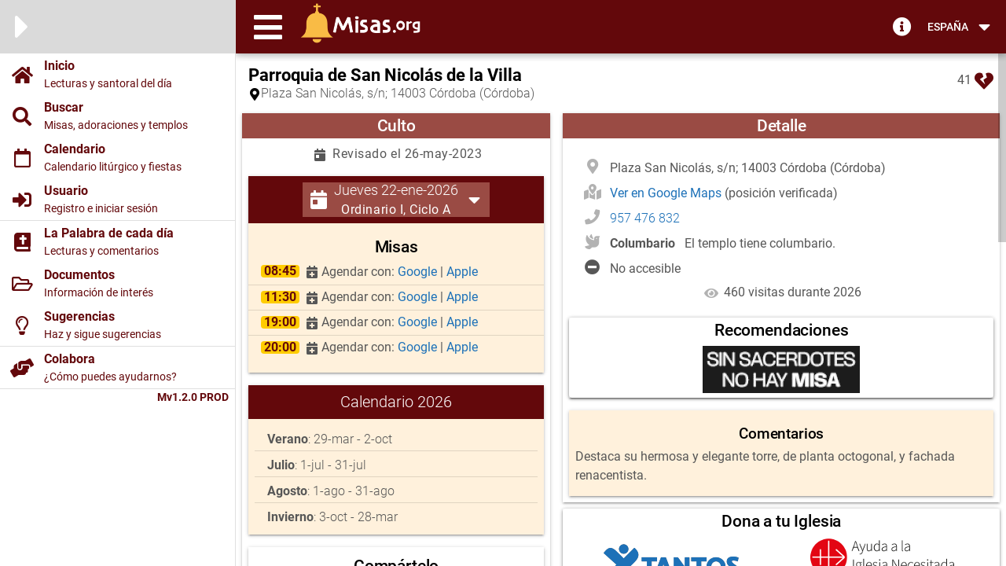

--- FILE ---
content_type: text/html; charset=utf-8
request_url: https://misas.org/p/parroquia-de-san-nicolas-de-la-villa-cordoba
body_size: 5893
content:
<!DOCTYPE html><html lang=es dir=ltr ><head><base href=/ ><meta name="description" content="" data-qmeta="description"><meta property="og:type" content="website" data-qmeta="og_type"><meta property="og:title" content="" data-qmeta="og_title"><meta property="og:description" content="" data-qmeta="og_description"><meta property="og:image" content="https://misas.org/statics/Misas.jpg" data-qmeta="og_image"><meta property="og:url" content="https://misas.org" data-qmeta="og_url"><meta property="og:site_name" content="Misas.org" data-qmeta="og_site_name"><meta name="twitter:site" content="@misasorg" data-qmeta="twitter_site"><meta name="twitter:card" content="summary_large_image" data-qmeta="twitter_card"><meta name="twitter:url" content="https://misas.org" data-qmeta="twitter_url"><meta name="twitter:title" content="" data-qmeta="twitter_title"><meta name="twitter:description" content="" data-qmeta="twitter_description"><meta name="twitter:image" content="https://misas.org/statics/Misas.jpg" data-qmeta="twitter_image"><meta name="twitter:image:alt" content="" data-qmeta="twitter_image_alt"><script type="application/ld+json" data-qmeta="ldJson">{"@context":"http://schema.org","@type":"WebSite","name":"","url":"https://misas.org","image":["https://misas.org/statics/Misas.jpg"],"publisher":{"@type":"Organization","name":"Misas.org","logo":{"@type":"ImageObject","url":"https://misas.org/statics/Misas.jpg"}}}</script> <title>La Santa Misa</title><meta name=description content="Misas.org - Horarios de Misa e información sobre la liturgia para asistir a la Eucaristía" data-qmeta=description><meta property=og:type content=website data-qmeta=og_type><meta property=og:title content="La Santa Misa" data-qmeta=og_title><meta property=og:description content="Misas.org - Horarios de Misa e información sobre la liturgia para asistir a la Eucaristía" data-qmeta=og_description><meta property=og:image content=https://misas.org/statics/icons/misas_192a.png data-qmeta=og_image><meta property=og:url content=https://misas.org data-qmeta=og_url><meta property=og:site_name content=Misas.org data-qmeta=og_site_name><meta charset=utf-8><meta name=format-detection content="telephone=no"><meta name=msapplication-tap-highlight content=no><meta name=viewport content="initial-scale=1,maximum-scale=5,minimum-scale=1,width=device-width"><title class=meta-initial>La Santa Misa</title><meta class=meta-initial name=description content="Misas.org - Horarios de Misa e información sobre la liturgia para asistir a la Eucaristía" data-qmeta=description><meta class=meta-initial property=og:type content=website><meta class=meta-initial property=og:title content="La Santa Misa"><meta class=meta-initial property=og:description content="Misas.org - Horarios de Misa e información sobre la liturgia para asistir a la Eucaristía"><meta class=meta-initial property=twitter:site content=@misasorg><meta class=meta-initial property=twitter:card content=summary_large_image><meta class=meta-initial property=twitter:title content="La Santa Misa"><meta class=meta-initial property=twitter:description content="Misas.org - Horarios de Misa e información sobre la liturgia para asistir a la Eucaristía"><meta class=meta-initial property=og:url content=https://misas.org><meta class=meta-initial property=og:image content=https://misas.org/statics/Misas.jpg><meta class=meta-initial property=twitter:url content=https://misas.org><meta class=meta-initial property=twitter:image content=https://misas.org/statics/Misas.jpg><link rel=icon type=image/png sizes=128x128 href=statics/icons/favicon-128x128.png><link rel=icon type=image/png sizes=96x96 href=statics/icons/favicon-96x96.png><link rel=icon type=image/png sizes=32x32 href=statics/icons/favicon-32x32.png><link rel=icon type=image/png sizes=16x16 href=statics/icons/favicon-16x16.png><link rel=icon type=image/ico href=statics/icons/favicon.ico><link rel=apple-touch-startup-image media="(device-width: 428px) and (device-height: 926px) and (-webkit-device-pixel-ratio: 3)" href=statics/icons/apple-launch-1284x2778.png><link rel=apple-touch-startup-image media="(device-width: 390px) and (device-height: 844px) and (-webkit-device-pixel-ratio: 3)" href=statics/icons/apple-launch-1170x2532.png><link rel=apple-touch-startup-image media="(device-width: 414px) and (device-height: 896px) and (-webkit-device-pixel-ratio: 2)" href=statics/icons/apple-launch-828x1792.png><link rel=apple-touch-startup-image media="(device-width: 375px) and (device-height: 812px) and (-webkit-device-pixel-ratio: 3)" href=statics/icons/apple-launch-1125x2436.png><link rel=apple-touch-startup-image media="(device-width: 414px) and (device-height: 896px) and (-webkit-device-pixel-ratio: 3)" href=statics/icons/apple-launch-1242x2688.png><link rel=apple-touch-startup-image media="(device-width: 375px) and (device-height: 667px) and (-webkit-device-pixel-ratio: 2)" href=statics/icons/apple-launch-750x1334.png><link rel=apple-touch-startup-image media="(device-width: 414px) and (device-height: 736px) and (-webkit-device-pixel-ratio: 3)" href=statics/icons/apple-launch-1242x2208.png><link rel=apple-touch-startup-image media="(device-width: 810px) and (device-height: 1080px) and (-webkit-device-pixel-ratio: 2)" href=statics/icons/apple-launch-1620x2160.png><link rel=apple-touch-startup-image media="(device-width: 768px) and (device-height: 1024px) and (-webkit-device-pixel-ratio: 2)" href=statics/icons/apple-launch-1536x2048.png><link rel=apple-touch-startup-image media="(device-width: 834px) and (device-height: 1112px) and (-webkit-device-pixel-ratio: 2)" href=statics/icons/apple-launch-1668x2224.png><link rel=apple-touch-startup-image media="(device-width: 834px) and (device-height: 1194px) and (-webkit-device-pixel-ratio: 2)" href=statics/icons/apple-launch-1668x2388.png><link rel=apple-touch-startup-image media="(device-width: 1024px) and (device-height: 1366px) and (-webkit-device-pixel-ratio: 2)" href=statics/icons/apple-launch-2048x2732.png><link rel=manifest href=manifest.json><meta name=theme-color content=#63080B><meta name=apple-mobile-web-app-capable content=yes><meta name=apple-mobile-web-app-status-bar-style content=default><meta name=apple-mobile-web-app-title content="La Santa Misa"><link rel=apple-touch-icon href=icons/apple-icon-120x120.png><link rel=apple-touch-icon sizes=152x152 href=icons/apple-icon-152x152.png><link rel=apple-touch-icon sizes=167x167 href=icons/apple-icon-167x167.png><link rel=apple-touch-icon sizes=180x180 href=icons/apple-icon-180x180.png><link rel=mask-icon href=icons/safari-pinned-tab.svg color=#63080B><meta name=msapplication-TileImage content=icons/ms-icon-144x144.png><meta name=msapplication-TileColor content=#63080B><link rel="stylesheet" href="/css/app.ab5265cb.css"></head><body class="desktop no-touch body--light" ><script>window.__Q_META__={"title":"","titleTemplate":null,"meta":{"description":{"name":"description","content":""},"og_type":{"property":"og:type","content":"website"},"og_title":{"property":"og:title","content":""},"og_description":{"property":"og:description","content":""},"og_image":{"property":"og:image","content":"https://misas.org/statics/Misas.jpg"},"og_url":{"property":"og:url","content":"https://misas.org"},"og_site_name":{"property":"og:site_name","content":"Misas.org"},"twitter_site":{"name":"twitter:site","content":"@misasorg"},"twitter_card":{"name":"twitter:card","content":"summary_large_image"},"twitter_url":{"name":"twitter:url","content":"https://misas.org"},"twitter_title":{"name":"twitter:title","content":""},"twitter_description":{"name":"twitter:description","content":""},"twitter_image":{"name":"twitter:image","content":"https://misas.org/statics/Misas.jpg"},"twitter_image_alt":{"name":"twitter:image:alt","content":""}},"link":{},"htmlAttr":{},"bodyAttr":{},"script":{"ldJson":{"type":"application/ld+json","innerHTML":"{\"@context\":\"http://schema.org\",\"@type\":\"WebSite\",\"name\":\"\",\"url\":\"https://misas.org\",\"image\":[\"https://misas.org/statics/Misas.jpg\"],\"publisher\":{\"@type\":\"Organization\",\"name\":\"Misas.org\",\"logo\":{\"@type\":\"ImageObject\",\"url\":\"https://misas.org/statics/Misas.jpg\"}}}"}}}</script> <div id="q-app" data-server-rendered="true"><div class="q-layout q-layout--standard" style="min-height:0px;"><!----><!----><!----><header class="q-header q-layout__section--marginal fixed-top"><div class="no-margin full-height" data-v-0d0f9b44></div><div class="q-toolbar row no-wrap items-center q-py-xs"><button tabindex="0" type="button" role="button" aria-label="Menu" class="q-btn q-btn-item non-selectable no-outline q-btn--flat q-btn--round q-btn--actionable q-focusable q-hoverable q-btn--wrap q-btn--dense" style="font-size:1.5rem;"><span class="q-focus-helper"></span><span class="q-btn__wrapper col row q-anchor--skip"><span class="q-btn__content text-center col items-center q-anchor--skip justify-center row"><i aria-hidden="true" role="presentation" class="fas fa-bars q-icon notranslate"> </i></span></span></button><div class="q-toolbar__title ellipsis"><!----><a href="/" name="home" class="router-link-active"><img src="statics/logo.png" width="153" height="51" alt="La Santa Misa - ¿Dónde y a qué hora ir a misa? - Sitio web dedicado a la Santísima Eucaristía"></a></div><span class="q-pr-md"><a href="https://ayuda.misas.org" title="Sistema de ayuda"><i aria-hidden="true" role="presentation" class="text-light fas fa-info-circle q-icon notranslate" style="font-size:24px;"> </i></a></span><button tabindex="0" type="button" role="button" aria-expanded="false" aria-haspopup="true" class="q-btn q-btn-item non-selectable no-outline q-btn--flat q-btn--rectangle q-btn--actionable q-focusable q-hoverable q-btn--dense no-border-radius self-stretch q-btn-dropdown q-btn-dropdown--simple"><span class="q-focus-helper"></span><span class="q-btn__wrapper col row q-anchor--skip"><span class="q-btn__content text-center col items-center q-anchor--skip justify-center row no-wrap text-no-wrap"><span class="block">España</span><i aria-hidden="true" role="presentation" class="fas fa-caret-down q-icon notranslate q-btn-dropdown__arrow q-btn-dropdown__arrow-container"> </i><!----></span></span></button></div><div class="q-layout__shadow absolute-full overflow-hidden no-pointer-events"></div><!----></header><div class="q-drawer-container"><div aria-hidden="true" class="q-drawer__opener fixed-left"></div><div aria-hidden="true" class="fullscreen q-drawer__backdrop"></div><aside class="q-drawer q-drawer--left q-drawer--bordered fixed q-drawer--on-top q-drawer--mobile q-drawer--top-padding" style="width:300px;"><div class="q-drawer__content fit scroll bg-base"><div class="q-list"><div class="bg-info q-pl-xs row items-center" style="min-height:0px;"><div class="col-auto"><i aria-hidden="true" role="presentation" class="fas fa-caret-right q-icon notranslate text-light" style="font-size:3rem;"> </i></div></div><a href="/" class="router-link-active"><div class="row items-center q-py-xs menu"><div class="col-auto q-px-md"><i aria-hidden="true" role="presentation" class="fas fa-home q-icon notranslate text-primary" style="font-size:1.5rem;"> </i></div><div class="col"><div class="text2 text-bold text-primary">
        Inicio
      </div><div class="text4 text-primary">
        Lecturas y santoral del día
      </div></div></div></a><a href="/buscar"><div class="row items-center q-py-xs menu"><div class="col-auto q-px-md"><i aria-hidden="true" role="presentation" class="fas fa-search q-icon notranslate text-primary" style="font-size:1.5rem;"> </i></div><div class="col"><div class="text2 text-bold text-primary">
        Buscar
      </div><div class="text4 text-primary">
        Misas, adoraciones y templos
      </div></div></div></a><a href="/calendario"><div class="row items-center q-py-xs menu"><div class="col-auto q-px-md"><i aria-hidden="true" role="presentation" class="far fa-calendar q-icon notranslate text-primary" style="font-size:1.5rem;"> </i></div><div class="col"><div class="text2 text-bold text-primary">
        Calendario
      </div><div class="text4 text-primary">
        Calendario litúrgico y fiestas
      </div></div></div></a><!----><!----><!----><!----><a href="/usuario"><div class="row items-center q-py-xs menu"><div class="col-auto q-px-md"><i aria-hidden="true" role="presentation" class="fas fa-sign-in-alt q-icon notranslate text-primary" style="font-size:1.5rem;"> </i></div><div class="col"><div class="text2 text-bold text-primary">
        Usuario
      </div><div class="text4 text-primary">
        Registro e iniciar sesión
      </div></div></div></a><hr role="separator" aria-orientation="horizontal" class="q-separator q-separator q-separator--horizontal"><a href="/palabra"><div class="row items-center q-py-xs menu"><div class="col-auto q-px-md"><i aria-hidden="true" role="presentation" class="fas fa-bible q-icon notranslate text-primary" style="font-size:1.5rem;"> </i></div><div class="col"><div class="text2 text-bold text-primary">
        La Palabra de cada día
      </div><div class="text4 text-primary">
        Lecturas y comentarios
      </div></div></div></a><a href="/documentos"><div class="row items-center q-py-xs menu"><div class="col-auto q-px-md"><i aria-hidden="true" role="presentation" class="far fa-folder-open q-icon notranslate text-primary" style="font-size:1.5rem;"> </i></div><div class="col"><div class="text2 text-bold text-primary">
        Documentos
      </div><div class="text4 text-primary">
        Información de interés
      </div></div></div></a><a to="https://sugerencias.misas.org" href="https://sugerencias.misas.org"><div class="row items-center q-py-xs menu"><div class="col-auto q-px-md"><i aria-hidden="true" role="presentation" class="far fa-lightbulb q-icon notranslate text-primary" style="font-size:1.5rem;"> </i></div><div class="col"><div class="text2 text-bold text-primary">
        Sugerencias
      </div><div class="text4 text-primary">
        Haz y sigue sugerencias
      </div></div></div></a><hr role="separator" aria-orientation="horizontal" class="q-separator q-separator q-separator--horizontal"><a href="/colabora"><div class="row items-center q-py-xs menu"><div class="col-auto q-px-md"><i aria-hidden="true" role="presentation" class="fas fa-hands-helping q-icon notranslate text-primary" style="font-size:1.5rem;"> </i></div><div class="col"><div class="text2 text-bold text-primary">
        Colabora
      </div><div class="text4 text-primary">
        ¿Cómo puedes ayudarnos?
      </div></div></div></a><hr role="separator" aria-orientation="horizontal" class="q-separator q-separator q-separator--horizontal"><div class="text4 text-right text-bold q-pr-sm text-primary"><!----><span>
          Mv1.2.0 PROD
        </span></div></div></div></aside></div><div class="q-page-container" style="padding-top:50px;"><div class="q-scrollarea" style="height:0px;"><div class="scroll relative-position fit hide-scrollbar"><div class="absolute full-width"><!----><div class="col-12"><div class="no-margin full-height" data-v-0d0f9b44></div></div><div class="row"><div class="col"><!----><main class="q-page" style="min-height:calc(100vh - 50px);" data-v-03cdc33f><div class="row" data-v-03cdc33f><!----><div style="display:none;" data-v-03cdc33f><a data-v-03cdc33f></a></div><!----></div><!----></main></div><div class="col-auto"><div class="no-margin full-height" data-v-0d0f9b44></div></div></div><div class="row"><div class="col-12"><div class="no-margin full-height" data-v-0d0f9b44></div></div><div class="col-xs-12 col-md-6 q-pb-md"><div class="no-margin full-height" data-v-0d0f9b44></div></div><div class="col-xs-12 col-md-6"><div class="no-margin full-height" data-v-0d0f9b44></div></div><div class="col-12 q-pt-md"><div class="no-margin full-height" data-v-0d0f9b44></div></div><div class="col-12 q-pt-md"><div class="no-margin full-height" data-v-0d0f9b44></div></div><div class="col-12 q-pt-md"><div class="no-margin full-height" data-v-0d0f9b44></div></div></div><div class="fixed-bottom-right q-pr-sm q-pb-sm" style="display:none;"><button tabindex="0" type="button" role="button" class="q-btn q-btn-item non-selectable no-outline q-btn--standard q-btn--rectangle q-btn--rounded bg-secondary text-white q-btn--actionable q-focusable q-hoverable q-btn--fab q-btn--wrap"><span class="q-focus-helper"></span><span class="q-btn__wrapper col row q-anchor--skip"><span class="q-btn__content text-center col items-center q-anchor--skip justify-center row"><i aria-hidden="true" role="img" class="fas fa-angle-up q-icon notranslate"> </i></span></span></button></div><div class="q-pb-md q-pt-xs bg-primary text-white" style="min-height:22px;"><hr class="q-mx-lg q-mt-none"><div align="center"><span class="text4 text-light">&copy; <b>Asociación Eucharistia</b>, 1999 - 2026 Laus Deo</span></div></div></div><!----></div><!----><div aria-hidden="true" class="q-scrollarea__bar q-scrollarea__bar--v absolute-right q-scrollarea__bar--invisible"></div><div aria-hidden="true" class="q-scrollarea__thumb q-scrollarea__thumb--v absolute-right q-scrollarea__thumb--invisible" style="top:NaNpx;height:50px;"></div></div></div><footer class="q-footer q-layout__section--marginal fixed-bottom"><!----><!----><div class="no-margin full-height" data-v-0d0f9b44></div></footer></div></div><script>window.__INITIAL_STATE__={"misasURL":"https:\u002F\u002Fmisas.org","misasServerURL":"http:\u002F\u002Flocalhost","imagesURL":"https:\u002F\u002Fmisas.org\u002Fimages\u002F","misasDocsURL":"https:\u002F\u002Fdocs.misas.org","docsImagesURL":"https:\u002F\u002Fmisas.org\u002Fdocs\u002Fimg\u002F","analyticsGA4":"G-32VJ4BP2PL","facebook_id":"2575185719473193","google_id":"532276991950-hrdkfsqbo9o3idm5msd7oov8lvjogft7.apps.googleusercontent.com","misasCorreo":"horarios@misas.org","listaRedes":["facebook","twitter","blogger","instagram","youtube","periscope","link"],"diasOfertaMisal":7,"frecuenciaAnunciosLista":7,"upvotyActivo":false,"upvotyBaseUrl":"sugerencias.misas.org","upvotyPublicKey":"1f2ab773f75819fb1d064f2ae82d95d2","googleSearchResults":5,"tiempo_retardo_cookies":5,"retardo_cookies":false,"google_adsense":false,"adsense_presente":false,"pais":"es","nombrePais":"España","idioma":"es-ES","paises":[{"pais":"es","nombre":"España","idioma":"es-ES"},{"pais":"sv","nombre":"El Salvador","idioma":"es-ES"}],"infoDeLaIP":null,"sesion":null,"token":null,"usuario":null,"parroquia":null,"parroquia_do":null,"parroquia_undo":null,"parroquia_op":null,"contenidos":null,"contenidos_timestamp":null,"documentos":null,"estado_mapas":null,"nivel_mapas":null,"estado_ayuda":{"periods":true,"negative":true,"schedule":true,"specials":true,"feasts":true},"horas":{"10":"10h","11":"11h","12":"12h","13":"13h","14":"14h","15":"15h","16":"16h","17":"17h","18":"18h","19":"19h","20":"20h","21":"A partir de las 21h","":"A cualquier hora","07":"Antes de las 8h","08":"8h","09":"9h"},"idiomas":{"":"--ninguno--","de":"Alemán","bl":"Bilingüe","cat":"Catalán","cn":"Chino","kr":"Coreano","es":"Español","fr":"Francés","galicia":"Gallego","nl":"Holandés","en":"Inglés","it":"Italiano","latin":"Latín","mallorca":"Mallorquín","pl":"Polaco","pt":"Portugués","ro":"Rumano","ph":"Tagalo","ua":"Ucraniano","valencia":"Valenciano","paisvasco":"Vasco"},"ritos":{"":"--ninguno--","biz":"Bizantino","moz":"Hispano-Mozárabe","tri":"Romano-Tradicional"},"publicos":{"":"--ninguno--","families":"Familias","youngsters":"Jóvenes","elders":"Mayores","pilgrims":"Peregrinos","famyong":"Familias y jóvenes","neocatechumenal":"CC. Neocatecumenales"},"musicas":{"":"--ninguno--","cad":"Coro adultos","cch":"Coro niños","gre":"Gregoriano","gui":"Guitarras","can":"Misa cantada","org":"Órgano"},"celebraciones":{"":"--ninguno--","via":"Via Crucis","proc":"Procesión","hour":"Hora Santa","pray":"Oración","rosary":"Sto. Rosario","conf":"Confesiones"},"medios":{"":"--ninguno--","youtube":"Internet - Youtube","facebook":"Internet - Facebook","instagram":"Internet - Instagram","periscope":"Internet - Periscope","link":"Internet - Link","radio":"Radio","tv":"Televisión"},"niveles_usuario":{"1":"Administrador","2":"Párroco","3":"Mantenedor","4":"Usuario registrado","5":"Visitante","6":"Bloqueado"},"estados_usuario":{"0":"click","1":"open","2":"deliver","3":"initial","4":"complain","5":"hard-bounce","6":"error"},"tipos_adoracion":{"Normal":"Normal (menos de 3h)","Prolongada":"Prolongada","Nocturna":"Nocturna","Perpetua":"Perpetua"},"dias_semana":{"0":"D","1":"L","2":"M","3":"X","4":"J","5":"V","6":"S"},"semanas_mes":{"1":"1ª","2":"2ª","3":"3ª","4":"4ª","-1":"última"},"themes":{"M":{"primary":"#63080B","secondary":"#9A4B44","tertiary":"#B08866","warning":"#FFCC00","base":"#FFFFFF","important":"#FFF1DC","info":"#DADADA","accent":"#B493D0","edition":"#EDD5EC","dark":"#000000","text":"#575757","positive":"#000000","negative":"#575757","light":"#FFFFFF","icon":"#B2B2B2","link":"#1D71B8"},"C":{"primary":"#63080B","secondary":"#396308","tertiary":"#C5E1A5","warning":"#FFCC00","base":"#FFFFFF","important":"#F1F1F1","info":"#31CCEC","accent":"#B493D0","edition":"#EDD5EC","dark":"#000000","text":"#575757","positive":"#21BA45","negative":"#C10015","light":"#FFFFFF","icon":"#63080B","link":"#1D71B8"},"V":{"primary":"#1C1D00","secondary":"#575757","tertiary":"#BCBCBC","warning":"#EDEDED","base":"#FFFFFF","important":"#F1F1F1","info":"#DADADA","accent":"#B493D0","edition":"#EDD5EC","dark":"#000000","text":"#000000","positive":"#000000","negative":"#000000","light":"#FFFFFF","icon":"#A1A1A1","link":"#575757"}},"destinatariosContacto":{"Horarios":"horarios","Donaciones":"admin","Publicidad":"admin","Asociación Eucharistia":"admin","Privacidad":"privacidad","Otros":"preguntas"},"diasSemanaTexto":"Lunes,Martes,Miércoles,Jueves,Viernes,Sábado,Domingo,I día,II día,III día,IV día,V día,VI día,VII día,VIII día","diasSemanaCodigo":"LMXJVSD12345678","periodosTexto":"Navidad,Octava de Navidad,Tiempo Ordinario,Cuaresma,después de Ceniza,Semana Santa,Triduo Pascual,Pascua,Octava de Pascua,Adviento","periodosCodigo":"NnOCcSsPpA","precedenciasTexto":"Excepción|Triduo Pascual|Días litúrgicos pricipales|Solemnidades principales (Señor, Virgen, Santos)|Solemnidades propias|Fiestas del Señor|Domingos (Navidad y Tiempo Ordinario)|Fiestas de la Virgen y de los Santos|Fiestas propias|Ferias especiales|Memorias obligatorias|Memorias obligatorias propias|Memorias libres|Ferias|Mínima","precedenciasCodigo":"0,1,2,3,4,5,6,7,8,9,10,11,12,13,20","lecturasTexto":"Primera lectura,Salmo,Segunda lectura,Aleluya,Evangelio,Comentario","lecturasCodigo":"1S2AEC","lecturasAnualidadTexto":"Ciclo A,Ciclo B,Ciclo C,Año par,Año impar","lecturasAnualidadCodigo":"ABCPI"}</script><script src="/js/vendor.2075bb15.js" defer></script><script src="/js/app.93674ebe.js" defer></script></body></html>

--- FILE ---
content_type: text/css
request_url: https://misas.org/css/6.d6a505c1.css
body_size: 2312
content:
.update-banner{position:fixed;top:0;left:0;right:0;z-index:9999;background:var(--q-color-warning);color:var(--q-color-dark);padding:6px 12px}.text-h1,h1{font-size:1.4rem;font-weight:700;letter-spacing:normal}.text-h1,.text-h2,h1,h2{line-height:1.5rem;color:#000;color:var(--q-color-dark)}.text-h2,h2{font-size:1.3rem;font-weight:500}.text-h3,h3{font-size:1.25rem;font-weight:300}.text-h3,.text-h4,h3,h4{line-height:1.2rem;color:#000;color:var(--q-color-dark)}.text-h4,h4{font-size:1.2rem;font-weight:400}p{font-size:1rem;font-weight:400}.text1,p{color:#575757;color:var(--q-color-text)}.text1{font-size:1.1rem;font-weight:300}.text2{font-weight:400}.text2,.text3{font-size:1rem;color:#575757;color:var(--q-color-text)}.text3{font-weight:300}.text4{font-size:0.9rem;font-weight:400;color:#575757;color:var(--q-color-text)}.text-bold{font-weight:700}.text-italic{font-style:italic}.text-tertiary{color:#b08866;color:var(--q-color-tertiary)}.bg-tertiary{background:#b08866;background:var(--q-color-tertiary)}.text-base{color:#fff;color:var(--q-color-base)}.bg-base{background:#fff;background:var(--q-color-base)}.text-important{color:#fff1dc;color:var(--q-color-important)}.bg-important{background:#fff1dc;background:var(--q-color-important)}.text-edition{color:#edd5ec;color:var(--q-color-edition)}.bg-edition{background:#edd5ec;background:var(--q-color-edition)}.text-text{color:#575757;color:var(--q-color-text)}.bg-text{background:#575757;background:var(--q-color-text)}.text-light{color:#fff;color:var(--q-color-light)}.bg-light{background:#fff;background:var(--q-color-light)}.text-icon{color:#b2b2b2;color:var(--q-color-icon)}.bg-icon{background:#b2b2b2;background:var(--q-color-icon)}.text-link{color:#1d71b8;color:var(--q-color-link)}.bg-link{background:#1d71b8;background:var(--q-color-link)}.q-page{min-height:0!important}.fixed-bottom-left{left:inherit}.q-item__section--avatar{min-width:0}.cursor-help{cursor:help}a,a:link,a:visited{text-decoration:none;color:#1d71b8;color:var(--q-color-link)}.m-editable{background:#edd5ec;background:var(--q-color-edition);border-style:dashed;border-width:1px}.popup-editable{border:medium solid #63080b;border:medium solid var(--q-color-primary)}.borde-primario{border:1px solid #63080b;border:1px solid var(--q-color-primary)}.banner-s{width:234px;height:60px}.banner-m{width:468px;height:60px}.banner-l{width:728px;height:90px}.image-responsive{max-width:100%;height:auto}

--- FILE ---
content_type: text/css
request_url: https://misas.org/css/3.727ba004.css
body_size: -72
content:
p[data-v-03cdc33f]{margin-bottom:6px}

--- FILE ---
content_type: application/javascript; charset=utf-8
request_url: https://misas.org/js/chunk-common.f04e1900.js
body_size: 46190
content:
(window["webpackJsonp"]=window["webpackJsonp"]||[]).push([[1],{"0732":function(t,e,n){},"17f0":function(t,e,n){"use strict";var i=n("a527"),a=n.n(i);a.a},"234c":function(t,e,n){"use strict";n.d(e,"f",(function(){return m})),n.d(e,"b",(function(){return p})),n.d(e,"h",(function(){return h})),n.d(e,"d",(function(){return f})),n.d(e,"g",(function(){return g})),n.d(e,"c",(function(){return v})),n.d(e,"e",(function(){return y})),n.d(e,"a",(function(){return b}));var i=n("515f");const a=window&&window.location.hostname?window.location.hostname:"misas.org";let r=":",s=["estadisticas","seguridad","sociales","publicidad"],o=s.length,c="1".repeat(o).split("").join(r),l="0".repeat(o).split("").join(r),d=new Array(o).fill(null),u=new Array(o).fill(!1);function m(){return i["a"].has("cookies")}function p(){i["a"].set("cookies",c,{expires:365,domain:a})}function h(){return i["a"].has("cookies")||i["a"].set("cookies",l,{expires:365,domain:a}),String(i["a"].get("cookies")).split(r).map(t=>0!=t)}function f(t){i["a"].set("cookies",t.map(t=>t?"1":"0").join(r),{expires:365,domain:a})}function g(t){if(!i["a"].has("cookies"))return!1;let e="number"===typeof t?t:s.indexOf(t),n=String(i["a"].get("cookies")).split(r).map(t=>0!=t);return!(e<0||e>=n.length)&&n[e]}function v(t,e){let n=h(),i="number"===typeof t?t:s.indexOf(t);i>=0&&i<n.length&&(n[i]=!!e,f(n))}function y(t,e,n){let i="number"===typeof t?t:s.indexOf(t);i>=0&&i<d.length&&(null===d[i]&&(d[i]={}),d[i][e]=n)}function b(){h().forEach((t,e)=>{t||!u[e]?t&&!u[e]&&null!==d[e]&&(u[e]=!0,Object.keys(d[e]).forEach(t=>d[e][t]())):window.location.reload()})}},"3e3b":function(t,e,n){"use strict";n.d(e,"a",(function(){return l})),n.d(e,"h",(function(){return m})),n.d(e,"c",(function(){return h})),n.d(e,"f",(function(){return f})),n.d(e,"g",(function(){return g})),n.d(e,"b",(function(){return v})),n.d(e,"d",(function(){return y})),n.d(e,"e",(function(){return b}));var i=function(){return i=Object.assign||function(t){for(var e,n=1,i=arguments.length;n<i;n++)for(var a in e=arguments[n],e)Object.prototype.hasOwnProperty.call(e,a)&&(t[a]=e[a]);return t},i.apply(this,arguments)},a="16:00",r={},s={},o={};function c(t){if(void 0!==r[t])return r[t];var e={dst1:x(t,3),dst2:x(t,10),epi:k(t),bs:C(t),dr:_(t),pda:w(t),sf:q(t),anun:$(t)};return r[t]=e,e}function l(t,e){if(void 0!==s[t]&&void 0!==s[t][e])return s[t][e];var n=c(t),a={1:i(i({name:"Cambio de hora (primavera)"},M(t,n.dst1,0)),{noname:!0,prev:2}),2:i(i({name:"Día anterior al cambio de hora (primavera)"},M(t,n.dst1,-1)),{noname:!0,next:1}),3:i(i({name:"Cambio de hora (otoño)"},M(t,n.dst2,0)),{noname:!0,prev:4}),4:i(i({name:"Día anterior al cambio de hora (otoño)"},M(t,n.dst2,-1)),{noname:!0,next:3}),5:{name:"Último día de febrero",day:D(t),month:2,noname:!0},10:{name:"Santa María, Madre de Dios",day:1,month:1,fixed:!0,precedence:3},11:{name:"Epifanía (si se celebra el 6 de enero)",day:6,month:1,fixed:!0,precedence:2},12:{name:"San José",day:19,month:3,fixed:!0,precedence:3},13:{name:"Santiago Apóstol",day:25,month:7,fixed:!0,precedence:3},14:{name:"La Asunción de la Virgen María",day:15,month:8,fixed:!0,precedence:3},15:{name:"Nuestra Señora del Pilar",day:12,month:10,fixed:!0,precedence:5},16:{name:"Todos los Santos",day:1,month:11,fixed:!0,precedence:3},17:{name:"Fieles Difuntos",day:2,month:11,fixed:!0,precedence:3},18:{name:"La Inmaculada Concepción de María",day:8,month:12,fixed:!0,precedence:3},19:{name:"Nochebuena",day:24,month:12,fixed:!0},20:{name:"La Natividad del Señor",day:25,month:12,fixed:!0,precedence:2},21:{name:"Fin de Año",day:31,month:12,fixed:!0,noname:!0},22:{name:"San Pedro y San Pablo",day:29,month:6,fixed:!0,precedence:3},23:{name:"San Juan Bautista",day:24,month:6,fixed:!0,precedence:3},24:{name:"La Transfiguración del Señor",day:6,month:8,fixed:!0,precedence:5},25:{name:"Día siguiente a la Octava de Navidad",day:2,month:1,fixed:!0,show:!1,noname:!0},120:i(i({name:"Epifanía (si se celebra el domingo entre el 2 y el 8 de enero)"},M(t,n.epi,0)),{precedence:2}),121:i(i({name:"Bautismo del Señor"},M(t,n.bs,0)),{readings:!0,precedence:5,next:122}),122:i(i({name:"Comienzo del tiempo ordinario I"},M(t,n.bs,1)),{noname:!0,prev:121}),123:i(i({name:"Último día del tiempo ordinario I"},M(t,n.dr,-47)),{noname:!0,next:124}),124:i(i({name:"Miércoles de Ceniza"},M(t,n.dr,-46)),{readings:!0,precedence:2,prev:123}),125:i(i({name:"Último día de Cuaresma"},M(t,n.dr,-8)),{next:126,noname:!0,show:!1}),126:i(i({name:"Domingo de Ramos"},M(t,n.dr,-7)),{readings:!0,prev:125,next:150}),127:i(i({name:"Jueves Santo"},M(t,n.dr,-3)),{special:!0,readings:!0,precedence:1,next:128}),128:i(i({name:"Viernes Santo"},M(t,n.dr,-2)),{special:!0,readings:!0,precedence:1,next:129,prev:127}),129:i(i({name:"Sábado Santo"},M(t,n.dr,-1)),{special:!0,readings:!0,precedence:1,next:130,prev:128}),130:i(i({name:"Domingo de Resurrección"},M(t,n.dr,0)),{readings:!0,precedence:1,next:131,prev:129}),131:i(i({name:"Lunes de Pascua"},M(t,n.dr,1)),{prev:130}),132:i({name:"Ascensión (si se celebra en jueves)"},M(t,n.dr,39)),133:i(i({name:"Ascensión (si se celebra en domingo)"},M(t,n.dr,42)),{readings:!0,precedence:2}),134:i(i({name:"Pentecostés"},M(t,n.dr,49)),{readings:!0,precedence:2,next:135}),135:i(i({name:"Comienzo del tiempo ordinario II"},M(t,n.dr,50)),{noname:!0,prev:134}),136:i(i({name:"Santísima Trinidad"},M(t,n.dr,56)),{readings:!0,precedence:3}),137:i(i({name:"Corpus Christi (si se celebra en jueves)"},M(t,n.dr,60)),{readings:!0,precedence:3}),138:i(i({name:"Corpus Christi (si se celebra en domingo)"},M(t,n.dr,63)),{readings:!0,precedence:3}),139:i(i({name:"Sagrado Corazón de Jesús"},M(t,n.dr,68)),{readings:!0,precedence:3}),140:i(i({name:"Cristo Rey"},M(t,n.pda,-7)),{readings:!0,precedence:3}),141:i(i({name:"Último día del tiempo ordinario II"},M(t,n.pda,-1)),{noname:!0,next:141}),142:i(i({name:"Primer domingo de Adviento"},M(t,n.pda,0)),{readings:!0,precedence:2,prev:140}),143:i(i({name:"Sagrada Familia"},M(t,n.sf,0)),{readings:!0,precedence:4}),144:i(i({name:"Segundo domingo de Adviento"},M(t,n.pda,7)),{precedence:2}),145:i(i({name:"Tercer domingo de Adviento"},M(t,n.pda,14)),{precedence:2}),146:i(i({name:"Cuarto domingo de Adviento"},M(t,n.pda,21)),{precedence:2}),147:i(i({name:"Jueves de Pasión"},M(t,n.dr,-10)),{next:148}),148:i(i({name:"Viernes de Dolores"},M(t,n.dr,-9)),{next:149,prev:147}),149:i(i({name:"Sábado de Pasión"},M(t,n.dr,-8)),{next:126,prev:148}),150:i(i({name:"Lunes Santo"},M(t,n.dr,-6)),{precedence:2,next:151,prev:126}),151:i(i({name:"Martes Santo"},M(t,n.dr,-5)),{precedence:2,next:152,prev:150}),152:i(i({name:"Miércoles Santo"},M(t,n.dr,-4)),{precedence:2,next:127,prev:151}),153:i({name:"Divina Misericordia"},M(t,n.dr,7)),154:i(i({name:"La Anunciación"},M(t,n.anun,0)),{readings:!0,precedence:5}),155:i(i({name:"Jueves después de Ceniza"},M(t,n.dr,-45)),{prev:124}),156:i(i({name:"Primer domingo de Cuaresma"},M(t,n.dr,-42)),{precedence:2}),157:i(i({name:"Lunes de la segunda semana de Pascua"},M(t,n.dr,8)),{show:!1}),158:i(i({name:"Inmaculado Corazón de María"},M(t,n.dr,69)),{readings:!0,precedence:7,show:!1}),159:i(i({name:"Bienaventurada Virgen María, Madre de la Iglesia"},M(t,n.dr,50)),{readings:!0}),160:i(i({name:"Nuestro Señor Jesucristo, Sumo y Eterno Sacerdote"},M(t,n.dr,53)),{readings:!0}),161:i(i({name:"Víspera de Pentecostés"},M(t,n.dr,48)),{readings:!0,precedence:20,next:134})},r={es:{show:{value:!1,codes:[1,2,3,4,21]},obligation:{value:!0,codes:[10,11,12,13,14,16,18,20]},daily:{value:!0,codes:[12,13]},readings:{value:!0,codes:[10,11,12,13,14,16,18,19,20]},11:{name:"Epifanía"},120:null},sv:{}};return void 0!==r[e]&&Object.keys(r[e]).forEach((function(t){if(isNaN(Number(t)))r[e][t].codes.forEach((function(n){a[n][t]=r[e][t].value}));else{var n=Number(t);null===r[e][t]?delete a[n]:Object.keys(r[e][t]).forEach((function(t){a[n][t]=r[e][n][t]}))}})),void 0===s[t]&&(s[t]={}),s[t][e]=a,a}function d(t,e){if(void 0!==o[t]&&void 0!==o[t][e])return o[t][e];var n=l(t,e),i=[];return Object.keys(n).filter((function(t){return void 0!==n[t].obligation&&n[t].obligation})).forEach((function(t){i.push({day:n[t].day,month:n[t].month,name:n[t].name,daily:n[t].daily})})),void 0===o[t]&&(o[t]={}),o[t][e]=i,i}function u(t,e,n,i){var a=l(t,i);return Object.keys(a).filter((function(t){return a[t].day==n&&a[t].month==e&&a[t].special})).length>0}function m(t,e,n,i){var a=l(t,i),r=new Date("".concat(t,"/").concat(e,"/").concat(n)),s=[{code:10,name:"Navidad",initial:"N"},{code:122,name:"Ordinario I",initial:"O"},{code:124,name:"Cuaresma",initial:"C"},{code:126,name:"Semana Santa",initial:"S"},{code:130,name:"Pascua",initial:"P"},{code:135,name:"Ordinario II",initial:"O"},{code:142,name:"Adviento",initial:"A"},{code:20,name:"Navidad",initial:"N"}],o=[{code:10,name:"Octava de Navidad",initial:"n"},{code:25,name:""},{code:155,name:"Después de Ceniza",initial:"c"},{code:156,name:""},{code:127,name:"Triduo Pascual",initial:"s"},{code:130,name:"Octava de Pascua",initial:"p"},{code:157,name:""},{code:20,name:"Octava de Navidad",initial:"n"}],c=s.filter((function(t){return e>a[t.code].month||e===a[t.code].month&&n>=a[t.code].day})),d=c[c.length-1],u=t;10===d.code&&(d=s[s.length-1],u--);var m,p=o.filter((function(t){return e>a[t.code].month||e===a[t.code].month&&n>=a[t.code].day})),h=p[p.length-1],f=new Date("".concat(u,"/").concat(a[d.code].month,"/").concat(a[d.code].day)),g=e>a[142].month||e===a[142].month&&n>=a[142].day?t+1:t,v=Object.keys(a).filter((function(t){return a[t].month==e&&a[t].day==n})).sort((function(t,e){var n=a[t].show||void 0===a[t].show?1:0,i=a[e].show||void 0===a[e].show?1:0;return n>i?-1:n<i?1:0})).sort((function(t,e){var n=a[t].readings||void 0===a[t].readings?1:0,i=a[e].readings||void 0===a[e].readings?1:0;return n>i?-1:n<i?1:0})),y=v.map((function(t){return a[t].name})),b=r.getDay(),_=L(t,a[d.code],{day:n,month:e}),x=f.getDay(),C=Math.floor((_+x)/7)+1;if("C"===Array.from(d.name)[0]&&C--,"Ordinario II"===d.name){var k=L(t,{day:9,month:5},a[d.code]);C+=Math.floor(k/7)+5}"n"===h.initial?(m="12345678".split("")[_],C=1):m="DLMXJVS".split("")[b];var w=[];return v&&v.length&&v.forEach((function(t){return w.push("[".concat(t,"]"))})),w.push("".concat(r.getDate(),"-").concat(r.getMonth()+1)),w.push(m+"/"+C+"/"+(h.initial?h.initial:d.initial)),{day:b,dayCode:m,diff:_,week:C,cycle:["A","B","C"][(g+2)%3],year:g,yearType:["P","I"][g%2],season:d.name,seasonCode:d.initial,subSeason:h.name,subSeasonCode:h.initial,name:v.length?a[v[0]].name:"",names:y,codes:v,search:w}}function p(t,e,n){return new Date(t,e-1,n).getDay()}function h(t,e){var n,i;return void 0!==t.code?(n=e[t.code].day,i=e[t.code].month):(n=t.day,i=t.month),31*Number(i)+Number(n)}function f(t,e,n,i,a,r){void 0===r&&(r=void 0);var s=p(t,e,n);if(0===s)return 0;var o=r?d(t,a).map((function(t){return t})).filter((function(t){return!t.daily})):d(t,a).map((function(t){return t}));if(i.obligations){var c=l(t,a);i.obligations.forEach((function(e){r&&!1!==e.daily&&void 0!==e.daily?!0===e.obligation||!1===e.obligation?e.code&&(o=o.filter((function(t){return!(t.month==c[e.code].month&&t.day==c[e.code].day)}))):void 0!==e.year&&e.year!==t||(o=o.filter((function(t){return!(t.month==e.month&&t.day==e.day)}))):!0===e.obligation?e.code&&o.push({month:c[e.code].month,day:c[e.code].day}):!1===e.obligation?e.code&&(o=o.filter((function(t){return!(t.month==c[e.code].month&&t.day==c[e.code].day)}))):void 0!==e.year&&e.year!==t||o.push({month:e.month,day:e.day})}))}if(o.filter((function(t){return e==t.month&&n==t.day})).length>0)return 9;if(6===s)return 6;var u=M(t,{month:e,day:n},1);return o.filter((function(t){return u.month==t.month&&u.day==t.day})).length>0?8:s}function g(t,e,n,i,a){var r=d(t,a).map((function(t){return t})),s=l(t,a);if(i.feasts&&i.feasts.masses){var o=i.feasts.masses.map((function(t){return t})).sort((function(t,e){return t.year&&e.year?t.year>e.year?1:t.year<e.year?-1:0:t.year?-1:e.year?1:0})).find((function(i){return i.code?e===s[i.code].month&&n===s[i.code].day:e===i.month&&n===i.day&&(!i.year||t===i.year)}));if(void 0!==o&&o.name)return o.name}i.obligations&&i.obligations.length&&i.obligations.forEach((function(e){void 0!==e.obligation?e.obligation?r.push({month:s[e.code].month,day:s[e.code].day}):r=r.filter((function(t){return!(t.month==s[e.code].month&&t.day==s[e.code].day)})):void 0!==e.year&&e.year!==t||r.push({month:e.month,day:e.day,name:e.name})}));var c=r.filter((function(t){return e===t.month&&n===t.day}));return c.length>0?c[0].name:""}function v(t,e,n,i,a){if(!i.negatives||0===i.negatives.length)return null;var r=l(t,a),s=h({month:e,day:n},r),o=i.negatives.filter((function(i){if(i.begin.year&&i.end.year){var a=new Date(t,e-1,n),o=new Date(i.begin.year,i.begin.month-1,i.begin.day),c=new Date(i.end.year,i.end.month-1,i.end.day);return a>=o&&a<=c}var l=h(i.begin,r),d=h(i.end,r);return l>d?s>=l||s<=d:s>=l&&s<=d}));return 0!==o.length?o[0].name||"":null}function y(t,e,n,i,a){if(null!==v(t,e,n,i,a))return[];var r=f(t,e,n,i,a),s=S(t,e,n);return i.adorations.filter((function(t){return I(t,s)})).filter((function(t){return t.days.includes(r)}))}function b(t,e,n,r,s){if(0===r.periods.length)return[];var o=l(t,s),c=h({month:e,day:n},o);if(null!==v(t,e,n,r,s))return[];var d=f(t,e,n,r,s);8!=d&&(d=f(t,e,n,r,s,!0));var m=S(t,e,n),g=[];if(r.feasts&&r.feasts.masses)if(g=r.feasts.masses.filter((function(t){return c===h(t,o)})),!g.length||void 0===g.find((function(e){return e.year&&e.year==t}))&&void 0===g.find((function(t){return!t.year})))g=[];else{if(g=void 0!==g.find((function(e){return e.year&&e.year==t}))?g.filter((function(e){return e.year==t})):g.filter((function(t){return!t.year})),!g.reduce((function(t,e){return t||1==e.more}),!1))return g.filter((function(t){return void 0!==t.time})).filter((function(t){return I(t,m)})).sort((function(t,e){var n=t.time.split(":").map((function(t){return(Number(t)<10?"0":"")+String(Number(t))})).join(":"),i=e.time.split(":").map((function(t){return(Number(t)<10?"0":"")+String(Number(t))})).join(":");return n<i?-1:n>i?1:0})).map((function(t){return i(i({},t),{special:!0})}));g=g.map((function(t){return i(i({},t),{special:!0})}))}if(u(t,e,n,s))return[];var y=r.periods.filter((function(t){var e=h(t.begin,o),n=h(t.end,o);return e>n?c>=e||c<=n:c>=e&&c<=n}));if(0===y.length)return[];if(g.push.apply(g,y[0].masses.filter((function(t){return t.days.includes(d)}))),6==d)g.push.apply(g,y[0].masses.filter((function(t){return t.days.includes(7)})).map((function(t){return i(i({},t),{evening:!0})})));else if(8==d){g=g.map((function(t){return i(i({},t),{evening:!0})}));var b=p(t,e,n);g.unshift.apply(g,y[0].masses.filter((function(t){return t.days.includes(b)&&t.time<a})))}return g.filter((function(t){return void 0!==t.time})).filter((function(t){return I(t,m)})).sort((function(t,e){var n=t.time.split(":").map((function(t){return(Number(t)<10?"0":"")+String(Number(t))})).join(":"),i=e.time.split(":").map((function(t){return(Number(t)<10?"0":"")+String(Number(t))})).join(":");return n<i?-1:n>i?1:0})).filter((function(t,e,n){return!e||t.time!==n[e-1].time||!n[e-1].special}))}function _(t){var e=Math.floor,n=t%19,i=e(t/100),a=(i-e(i/4)-e((8*i+13)/25)+19*n+15)%30,r=a-e(a/28)*(1-e(29/(a+1))*e((21-n)/11)),s=(t+e(t/4)+r+2-i+e(i/4))%7,o=r-s,c=3+e((o+40)/44),l=o+28-31*e(c/4);return{day:l,month:c}}function x(t,e){var n=[31,28,31,30,31,30,31,31,30,31,30,31];t%4!==0||t%100===0&&t%400!==0||(n[1]=29);var i=new Date(t,e-1,n[e-1]);return{day:i.getDate()-i.getDay(),month:e}}function C(t){var e=new Date(t,0,7).getDay();return{day:0===e?7:14-e,month:1}}function k(t){var e=8-new Date(t,0,8).getDay(),n=new Date(t,0,7).getDay(),i=0===n?7:14-n;return{day:e===i?6:e,month:1}}function w(t){var e=3-new Date(t,11,24).getDay();return{day:e<1?30+e:e,month:12-Number(e<1)}}function q(t){var e=32-new Date(t+1,0,1).getDay();return{day:e>31||e<26?30:e,month:12}}function $(t){var e=_(t),n=j(M(t,e,-7)),a=j(M(t,e,7)),r=j({day:25,month:3});return r>=n&&r<=a?i({},M(t,e,8)):{day:25,month:3}}function j(t){return 31*Number(t.month)+Number(t.day)}function D(t){return(t%100===0?t%400===0:t%4===0)?29:28}function M(t,e,n){var i=new Date(t,e.month-1,e.day+n);return{day:i.getDate(),month:i.getMonth()+1,variable:!0}}function L(t,e,n){var i=t,a=t;e.month>n.month&&i--;var r=Date.UTC(i,e.month-1,e.day),s=Date.UTC(a,n.month-1,n.day),o=Math.abs(r-s);return Math.floor(o/1e3/60/60/24)}function S(t,e,n){var i=n%7,a=(n-i)/7;a=i>0?a+1:a;var r=[31,28,31,30,31,30,31,31,30,31,30,31];t%4!==0||t%100===0&&t%400!==0||(r[1]=29);var s=r[e-1]-n+1;i=s%7;var o=(s-i)/7;return o=i>0?o+1:o,{fromBegin:a,fromEnd:o}}function I(t,e){return void 0===t.weeks||(t.weeks_negative?!t.weeks.reduce((function(t,n){return n>0?t||e.fromBegin===n:t||e.fromEnd===-n}),!1):t.weeks.reduce((function(t,n){return n>0?t||e.fromBegin===n:t||e.fromEnd===-n}),!1))}},4049:function(t,e,n){"use strict";n.d(e,"a",(function(){return s})),n.d(e,"b",(function(){return o}));const i="meta-initial";let a=/<\/?[^>]+(>|$)/g;function r(t){return t?t.replace(a,""):""}function s(t){let e=t.getElementsByClassName(i),n=e.length;for(let i=0;i<n;i++)e[0].remove()}function o(t,e,n,i,a,s){return{title:r(t),meta:{description:{name:"description",content:e},og_type:{property:"og:type",content:"website"},og_title:{property:"og:title",content:r(t)},og_description:{property:"og:description",content:e},og_image:{property:"og:image",content:n},og_url:{property:"og:url",content:i},og_site_name:{property:"og:site_name",content:a},twitter_site:{name:"twitter:site",content:"@misasorg"},twitter_card:{name:"twitter:card",content:"summary_large_image"},twitter_url:{name:"twitter:url",content:i},twitter_title:{name:"twitter:title",content:r(t)},twitter_description:{name:"twitter:description",content:e},twitter_image:{name:"twitter:image",content:n},twitter_image_alt:{name:"twitter:image:alt",content:r(t)}},script:{ldJson:{type:"application/ld+json",innerHTML:JSON.stringify({"@context":"http://schema.org","@type":"WebSite",name:r(t),url:i,image:[n],publisher:{"@type":"Organization",name:a,logo:{"@type":"ImageObject",url:i+"/statics/Misas.jpg"}}})}},link:s||void 0}}},"50b4":function(t,e,n){"use strict";var i=function(){var t=this,e=t.$createElement,n=t._self._c||e;return t.valor||t.edicion&&t.esEditable(t.valor)?n(t.tag?t.tag:"div",{tag:"component",class:t.edicion&&t.esEditable(t.valor)?"m-editable cursor-pointer":""},[t.titulo?[t.linea&&!t.edicion?n("hr"):t._e(),n("div",{staticClass:"text-center"},[n("h2",{staticClass:"q-mb-sm",class:t.color?"text-"+t.color:""},[t._v(t._s(t.titulo))]),t.adjunto&&t.adjunto_file?n("div",{staticClass:"q-pb-sm"},[t._v("\n        ["),n("a",{attrs:{href:t.adjunto_file,target:"_blank"}},[t._v(t._s(t.adjunto))]),t._v("]\n      ")]):t._e()])]:t._e(),t.icono?[n("q-icon",{staticClass:"q-px-xs",staticStyle:{overflow:"visible"},attrs:{name:t.icono,size:"1.2rem",color:t.color?t.color:"icon"}}),n("span",{staticClass:"q-pl-sm"})]:t._e(),t.subtitulo?n("div",{staticClass:"text2 text-bold q-pr-sm"},[t._v(t._s(t.subtitulo))]):t._e(),t.valor&&!t.red?n("span",{class:(t.texto?t.texto:"text3")+(t.color?" text-"+t.color:""),staticStyle:{overflow:"hidden"},domProps:{innerHTML:t._s(t.formateaValor(t.valor))}}):t._e(),t.red?[t.edicion?[n("q-icon",{staticClass:"q-px-sm",attrs:{name:"link"===t.red?"fas fa-link":"fab fa-"+t.red,size:"2rem",title:t.red.charAt(0).toUpperCase()+t.red.slice(1),color:t.valor?"blue-8":""}})]:[n("a",{attrs:{href:t.valor,target:"_blank",title:t.red.charAt(0).toUpperCase()+t.red.slice(1)}},[n("q-icon",{staticClass:"q-px-sm",attrs:{name:"link"===t.red?"fas fa-link":"fab fa-"+t.red,size:"2rem"}})],1)]]:t._e(),t.edicion&&t.esEditable(t.valor)?n("q-popup-edit",{attrs:{buttons:"",dense:"","label-set":t.$t("editable.cambiar"),"label-cancel":t.$t("editable.cancelar"),validate:t.validaValorMensaje,title:t.calculaTitulo(),"content-style":"border: medium solid #63080B"},model:{value:t.valor,callback:function(e){t.valor=e},expression:"valor"}},["text"!==t.tipo?n("q-input",{attrs:{dense:"",autofocus:"",maxlength:t.maxlength||80,counter:"",hint:t.ayuda,error:t.error,"error-message":t.mensajeError},on:{input:function(e){t.$emit("input",t.valor),t.$emit("update:editado",!0)}},model:{value:t.valor,callback:function(e){t.valor=e},expression:"valor"}}):n("q-input",{attrs:{dense:"",autofocus:"",maxlength:t.maxlength||200,counter:"",autogrow:"",type:"textarea",hint:t.ayuda,error:t.error,"error-message":t.mensajeError},on:{input:function(e){t.$emit("input",t.valor),t.$emit("update:editado",!0)},keyup:function(e){if(!e.type.indexOf("key")&&t._k(e.keyCode,"enter",13,e.key,"Enter"))return null;e.stopPropagation()}},model:{value:t.valor,callback:function(e){t.valor=e},expression:"valor"}})],1):t._e()],2):t._e()},a=[],r={name:"m-editable",props:["value","edicion","editado","nivel","linea","titulo","subtitulo","cabecera","icono","tipo","red","texto","color","maxlength","tag","adjunto","adjunto_file","ayuda"],data:function(){return{valor:this.value,error:!1,mensajeError:""}},methods:{esEditable:function(t){let e=!1;return(this.nivel<4||4===this.nivel&&t)&&(e=!0),e},validaValor:function(t){switch(this.tipo){case"phone":return/^[\d\s\/]+$/.test(t)||/^$/.test(t);case"url":case"social":return/^https?:\/\/.+/.test(t)||/^$/.test(t);case"uri":return/^[a-zA-Z0-9_-]+$/.test(t);case"email":return/^[^\s@]+@[^\s@]+\.[^\s@]+$/.test(t)||/^$/.test(t);case"text":return!/<\s*(\w+)[^/>]*>/.test(t);case"name":return!/^\s+/.test(t)&&!/\s+$/.test(t)}},validaValorMensaje:function(t){let e=this.validaValor(t);if(e)return this.error=!1,this.mensajeError="",!0;switch(this.error=!0,this.tipo){case"phone":this.mensajeError=this.$t("editable.error_phone");break;case"url":case"social":this.mensajeError=this.$t("editable.error_url");break;case"uri":this.mensajeError=this.$t("editable.error_uri");break;case"email":this.mensajeError=this.$t("editable.error_email");break;case"name":this.mensajeError=this.$t("editable.error_name");break}return!1},formateaValor:function(t){if(!t)return"";let e=this.esEditable(t);switch(this.tipo){case"phone":return this.edicion&&e?t.split(/\s*\/\s*/).filter(t=>Boolean(t)).map(t=>t.replace(/[-\s]/g,"").match(/.{1,3}/g).join(" ")).join(" / "):t.split(/\s*\/\s*/).filter(t=>Boolean(t)).map(t=>`<a href="tel:${t}" target="_blank">`+t.replace(/[-\s]/g,"").match(/.{1,3}/g).join(" ")+"</a>").join(' <span class="text-dark">/</span> ');case"url":return this.edicion&&e?t:`<a href="${t}" target="_blank">${t}</a>`;case"email":return this.edicion&&e?t:`<a href="mailto:${t}" target="_blank">${t}</a>`;case"text":return this.validaValor(t)?'<div class="q-pl-none"><p style="margin-bottom: 6px">'+t.split(/[\r\n]+/g).join('</p><p style="margin-bottom: 6px">')+"</p></div>":this.$t("editable.texto_ilegal")}return t},calculaTitulo:function(){return this.cabecera?this.cabecera:this.titulo?this.titulo:this.red?this.red.charAt(0).toUpperCase()+this.red.slice(1):""}},watch:{value(t,e){this.valor=t},valor(t,e){this.validaValorMensaje(t)}},mounted:function(){}},s=r,o=(n("17f0"),n("2877")),c=n("0016"),l=n("42a1"),d=n("27f9"),u=n("eebe"),m=n.n(u),p=Object(o["a"])(s,i,a,!1,null,"33a9e1ce",null);e["a"]=p.exports;m()(p,"components",{QIcon:c["a"],QPopupEdit:l["a"],QInput:d["a"]})},"653b":function(t,e,n){"use strict";var i=function(){var t=this,e=t.$createElement,n=t._self._c||e;return n(t.calculaTag(),{tag:"component",staticClass:"no-margin full-height"},t._l(t.listaModulos(),(function(e,i){return n("div",{key:i},t._l(t.listaTipos(e),(function(i,a){return n("div",{key:a},["ficha"===e?["lectura"===i||"santo"===i?[t.tituloTipo(i)?n("div",{staticClass:"bg-secondary text-center"},[n("h2",{staticClass:"q-my-none q-py-xs text-light"},[t._v(t._s(t.tituloTipo(i)))]),t.fechaTipo(e,i)?n("div",{staticClass:"text4 text-light"},[t._v(t._s(t.fechaTipo(e,i)))]):t._e()]):t._e(),t._l(t.listaContenidos(e,i),(function(e,i){return n("div",{key:i,staticClass:"q-pa-md"},[e.title?n("h2",{staticClass:"q-my-sm"},[t._v(t._s(e.title))]):t._e(),n("div",{staticClass:"text3",attrs:{title:e.copyright},domProps:{innerHTML:t._s(e.description)}})])}))]:t._e(),"link"===i?t._l(t.listaContenidos(e,i),(function(e,i){return n("div",{key:i,staticClass:"q-pb-md cursor-pointer text-link",class:e.class,on:{click:function(n){return t.gestionaClick(e)}}},[n("div",{staticClass:"q-px-md"},[e.icon?n("q-icon",{staticClass:"q-pr-sm",attrs:{name:e.icon,size:"1.5em"}}):t._e(),n("span",{staticClass:"text3 text-link",domProps:{innerHTML:t._s(e.title)}})],1)])})):t._e()]:t._e(),"carrusel"===e?[n("div",{staticStyle:{position:"relative"}},[n("q-carousel",{ref:"carruselReal",refInFor:!0,staticClass:"bg-warning q-py-sm",attrs:{animated:"",infinite:"",autoplay:1e4,arrows:"",padding:"",swipeable:"","control-color":"primary","transition-prev":"slide-right","transition-next":"slide-left",height:t.alturaCarrusel+"px"},on:{input:function(e){t.alturaCarrusel=t.$refs.carruselMayor[0].clientHeight}},model:{value:t.slide,callback:function(e){t.slide=e},expression:"slide"}},t._l(t.listaContenidos(e),(function(e,i){return n("q-carousel-slide",{key:i,staticClass:"column no-wrap flex-center",attrs:{name:i}},[n("q-icon",{staticClass:"q-pb-md",attrs:{name:"far fa-comments",color:"primary",size:"3.5em"}}),n("div",{staticClass:"text-center"},[n("sup",[n("q-icon",{staticClass:"q-pr-xs",attrs:{name:"fas fa-quote-left",color:"primary",size:"1.2em"}})],1),n("span",{staticClass:"text1 text-italic text-primary"},[t._v(t._s(e.description))]),n("sup",[n("q-icon",{staticClass:"q-pl-xs",attrs:{name:"fas fa-quote-right",color:"primary",size:"1.2em"}})],1)]),n("div",{staticClass:"text-center text-h4 text-primary q-pt-md"},[t._v("\n                "+t._s(e.title)+"\n              ")])],1)})),1),n("div",{ref:"carruselMayor",refInFor:!0,staticClass:"invisible text-center",staticStyle:{position:"absolute",top:"0",right:"0","z-index":"-1",padding:"16px 60px 16px 60px"}},[n("q-icon",{staticClass:"q-pb-md",attrs:{name:"far fa-comments",color:"primary",size:"3.5em"}}),n("div",{staticClass:"text-center"},[n("sup",[n("q-icon",{staticClass:"q-pr-xs",attrs:{name:"fas fa-quote-left",color:"primary",size:"1.2em"}})],1),n("span",{staticClass:"text1 text-italic"},[t._v(t._s(t.masLarga(t.listaContenidos(e).map((function(t){return t.description})))))]),n("sup",[n("q-icon",{staticClass:"q-pl-xs",attrs:{name:"fas fa-quote-right",color:"primary",size:"1.2em"}})],1)]),n("div",{staticClass:"text-center text-h4 text-primary q-pt-md"},[t._v("\n              "+t._s(t.masLarga(t.listaContenidos(e).map((function(t){return t.title}))))+"\n            ")])],1)],1)]:t._e(),"html"===e?[t._l(t.listaContenidos(e,i),(function(e,i){return[e.link&&"content"!==e.position?n("div",{key:i,staticClass:"cursor-pointer text2",class:e.class,domProps:{innerHTML:t._s(t.generaHTML(e))},on:{click:function(n){return t.gestionaClick(e)}}}):n("div",{key:i,staticClass:"text2",class:e.class,attrs:{adsense:t.compruebaAdsense(e)},domProps:{innerHTML:t._s(t.generaHTML(e))}})]}))]:t._e(),"a-html"===e?[t._l(t.listaContenidos(e,i),(function(e,i){return[n("div",{key:i,class:e.class,domProps:{innerHTML:t._s(e.description)},on:{"!click":function(e){return t.capturaClick(e)}}})]}))]:t._e(),"1-html"===e?[t._l(t.listaContenidosPrimero(e,i),(function(e,i){return[e.link?n("div",{key:i,staticClass:"cursor-pointer text2",class:e.class,domProps:{innerHTML:t._s(t.generaHTML(e))},on:{click:function(n){return t.gestionaClick(e)}}}):n("div",{key:i,staticClass:"text2",class:e.class,attrs:{adsense:t.compruebaAdsense(e)},domProps:{innerHTML:t._s(t.generaHTML(e))}})]}))]:t._e(),"2-html"===e?[n("div",{staticClass:"row"},[t._l(t.listaContenidos(e,i).slice(0,2),(function(e,i){return[i<1||t.$q.screen.gt.md?n("div",{key:i,staticClass:"col-xs-12 col-lg-6",class:e.class+(e.link?" cursor-pointer":""),domProps:{innerHTML:t._s(e.description)},on:{click:function(n){e.link&&t.gestionaClick(e)}}}):t._e()]}))],2)]:t._e(),"banner"===e?[n("div",[n("q-responsive",{attrs:{ratio:t.banner_ratio}},[n("q-carousel",{attrs:{animated:"",swipeable:"",arrows:t.listaContenidos(e,i).length>1,navigation:t.listaContenidos(e,i).length>1,autoplay:1e4,"transition-prev":"slide-right","transition-next":"slide-left",infinite:""},model:{value:t.banner_number,callback:function(e){t.banner_number=e},expression:"banner_number"}},t._l(t.listaContenidos(e,i),(function(e,i){return n("q-carousel-slide",{key:i,class:e.class+(e.link?" cursor-pointer":""),attrs:{name:i,"img-src":t.docsImagesURL+e.image},on:{click:function(n){e.link&&t.gestionaClick(e)}}})})),1)],1),n("img",{directives:[{name:"show",rawName:"v-show",value:!1,expression:"false"}],attrs:{src:t.docsImagesURL+t.listaContenidos(e,i)[t.banner_number].image,title:t.c.title,alt:t.c.title},on:{load:function(e){return t.ajustaRatio(e)}}})],1)]:t._e(),"image"===e?t._l(t.listaContenidos(e,i),(function(e,i){return n("div",{key:i,class:e.class+(e.link?" cursor-pointer":""),attrs:{align:"center"},on:{click:function(n){e.link&&t.gestionaClick(e)}}},[n("img",{staticStyle:{"max-width":"100%",height:"auto"},attrs:{src:t.docsImagesURL+e.image,title:e.title,alt:e.title}})])})):t._e(),"footer-ad"===e?[n("div",{staticClass:"row q-ma-md q-px-xs q-pb-xs borde-primario justify-around items-center text-primary"},[n("div",{staticClass:"col-12 text-subtitle1"},[t._v(t._s(t.$t("content.recomendaciones")))]),t._l(t.listaContenidos(e,i),(function(e,i){return[e.link?n("div",{key:i,staticClass:"col-auto cursor-pointer",class:e.class,on:{click:function(n){return t.gestionaClick(e)}}},[n("img",{attrs:{src:t.docsImagesURL+e.image,title:e.title,alt:e.title}})]):n("div",{key:i,staticClass:"col-auto",class:e.class},[n("img",{attrs:{src:t.docsImagesURL+e.image,title:e.title,alt:e.title}})])]}))],2)]:t._e(),"footer-link"===e?[n("div",{staticClass:"row q-px-md q-pt-sm bg-primary text-white justify-center items-center"},[t._l(t.listaContenidos(e,i),(function(e,i){return[e.link?n("div",{key:i,staticClass:"col-auto cursor-pointer q-px-sm q-pb-xs",class:e.class,on:{click:function(n){return t.gestionaClick(e)}}},[e.icon?n("q-icon",{attrs:{name:e.icon,size:"1.5rem",title:e.title}}):n("span",{staticClass:"text3 text-light"},[t._v(t._s(e.title))])],1):n("div",{key:i,staticClass:"col-auto q-px-sm q-pb-sm",class:e.class},[e.icon?n("q-icon",{attrs:{name:e.icon,size:"2em",title:e.title}}):n("span",{staticClass:"text3 text-light"},[t._v(t._s(e.title))])],1)]}))],2)]:t._e(),"donate-ad"===e?[n("div",{staticClass:"row shadow-2 q-mt-sm q-px-sm q-pt-xs justify-around items-center"},[n("div",{staticClass:"col-12 text-h2 text-center q-pb-sm"},[t._v(t._s(t.$t("parish.dona_iglesia")))]),t._l(t.listaContenidos(e,i),(function(e,i){return[e.link?n("div",{key:i,staticClass:"col-auto cursor-pointer",class:e.class,on:{click:function(n){return t.gestionaClick(e)}}},[n("img",{attrs:{src:t.docsImagesURL+e.image,title:e.title,alt:e.title}})]):n("div",{key:i,staticClass:"col-auto",class:e.class},[n("img",{attrs:{src:t.docsImagesURL+e.image,title:e.title,alt:e.title}})])]}))],2)]:t._e(),"parish-ad"===e?[n("div",{staticClass:"row shadow-2 q-mt-sm q-px-sm q-pt-xs justify-around items-center"},[n("div",{staticClass:"col-12 text-h2 text-center q-pb-sm"},[t._v(t._s(t.$t("parish.recomendamos")))]),t._l(t.listaContenidos(e,i),(function(e,i){return[e.link?n("div",{key:i,staticClass:"col-auto cursor-pointer",class:e.class,on:{click:function(n){return t.gestionaClick(e)}}},[n("img",{attrs:{src:t.docsImagesURL+e.image,title:e.title,alt:e.title}})]):n("div",{key:i,staticClass:"col-auto",class:e.class},[n("img",{attrs:{src:t.docsImagesURL+e.image,title:e.title,alt:e.title}})])]}))],2)]:t._e(),"columbarium"===e?[n("div",{staticClass:"row q-mb-sm q-px-sm q-pt-xs justify-around items-center"},[t._l(t.listaContenidos(e,i),(function(e,i){return[e.link?n("div",{key:i,staticClass:"col-auto cursor-pointer",class:e.class,on:{click:function(n){return t.gestionaClick(e)}}},[n("img",{attrs:{src:t.docsImagesURL+e.image,title:e.title,alt:e.title}})]):n("div",{key:i,staticClass:"col-auto",class:e.class},[n("img",{attrs:{src:t.docsImagesURL+e.image,title:e.title,alt:e.title}})])]}))],2)]:t._e(),"map-ad"===e?[n("div",{staticClass:"row shadow-2 q-px-sm q-pt-xs justify-around items-center"},[n("div",{staticClass:"col-12 text-h2 text-center q-pb-sm"},[t._v(t._s(t.$t("parish.mapa_ad")))]),t._l(t.listaContenidos(e,i),(function(e,i){return[e.link?n("div",{key:i,staticClass:"col-auto cursor-pointer",class:e.class,on:{click:function(n){return t.gestionaClick(e)}}},[n("img",{attrs:{src:t.docsImagesURL+e.image,title:e.title,alt:e.title}})]):n("div",{key:i,staticClass:"col-auto",class:e.class},[n("img",{attrs:{src:t.docsImagesURL+e.image,title:e.title,alt:e.title}})])]}))],2)]:t._e(),"lectura"===e?["evangelio"===i?[t.tituloTipo(i)?n("div",{staticClass:"bg-secondary text-center"},[n("h2",{staticClass:"q-my-none q-py-xs text-light"},[t._v(t._s(t.tituloTipo(i)))]),n("div",{staticClass:"text4 text-light"},[t._v(t._s(t.fechaHoy()))])]):t._e(),t._l(t.listaContenidos(e,i),(function(e,i){return n("div",{key:i,staticClass:"q-pa-md"},[n("m-lectura",{attrs:{fecha:new Date,tipo:"E",detalle:t.detail}})],1)}))]:t._e(),"link"===i?t._l(t.listaContenidos(e,i),(function(e,i){return n("div",{key:i,staticClass:"q-pb-md cursor-pointer text-link",class:e.class,on:{click:function(n){return t.gestionaClick(e)}}},[n("div",{staticClass:"q-px-md"},[e.icon?n("q-icon",{staticClass:"q-pr-sm",attrs:{name:e.icon,size:"1.5em"}}):t._e(),n("span",{staticClass:"text3 text-link",domProps:{innerHTML:t._s(e.title)}})],1)])})):t._e()]:t._e()],2)})),0)})),0)},a=[],r=n("e6b1"),s=n("234c"),o=n("dd1e"),c=n("75b2"),l={name:"m-contenido",props:["option","position","order","detail","title","id","province","user_id","user_link","tag"],components:{vRuntimeTemplate:o["a"],mLectura:c["a"]},data:function(){return{estado:!1,slide:0,aleatorio:{},oddsPorId:{},alturaCarrusel:0,adsenseActivo:!1,banner_ratio:1,banner_height:0,banner_number:0,tiposConTitulo:["lectura","santo","evangelio"]}},methods:{calculaTag:function(){return this.tag?this.tag:this.listaModulos().reduce((t,e)=>t&&/html|banner|footer|columbarium|image/.test(e),!0)?"div":"q-card"},contenidosOpcion:function(){if(!this.contenidos||!this.contenidos[this.option])return[];let t=this.contenidos[this.option];this.contenidos.all&&(t=[...this.contenidos.all.filter(t=>!t.exclude_option||!new RegExp(t.exclude_option).test(this.option)),...t]);let e=Object(s["g"])("publicidad");if(t=t.filter(t=>e||0==t.cookies),this.id&&(t=t.filter(t=>!t.id_list||t.id_list.split(/\s*,\s*/).map(t=>Number(t)).includes(Number(this.id)))),this.province){let e=this.province.toLowerCase();t=t.filter(t=>!t.filter_provinces||(t.filter_provinces.match(/^\s*!/)?t.filter_provinces.split(/\s*[,!]\s*/).filter(t=>t).map(t=>t.toLowerCase()).reduce((t,n)=>t&&n!==e,!0):t.filter_provinces.split(/\s*,\s*/).filter(t=>t).map(t=>t.toLowerCase()).reduce((t,n)=>t||n===e,!1)))}if(t=t.filter(t=>{if(""!==t.odds_group||1e3===t.odds)return!0;if(void 0===this.oddsPorId[t.content_id]){let e=1e3*Math.random()<=t.odds;return this.oddsPorId[t.content_id]=e,e}return this.oddsPorId[t.content_id]}),-1!==t.findIndex(t=>""!==t.priority&&"all"!==t.option)){let e=t.reduce((t,e)=>t>e.priority?t:e.priority,"0");t=t.filter(t=>t.priority===e)}return t},listaModulos:function(){let t=this.contenidosOpcion();return[...new Set(t.filter(t=>t.position===this.position).map(t=>t.module))]},listaTipos:function(t){let e=this.contenidosOpcion();return[...new Set(e.filter(e=>e.position===this.position&&e.module===t).map(t=>t.type))]},listaContenidos:function(t,e){let n=this.contenidosOpcion();if(!n.length)return[];let i=n.filter(n=>n.position===this.position&&n.module===t&&(void 0===e||n.type===e));this.user_id&&this.user_link&&(i=i.map(t=>t.user_id==this.user_id?{...t,link:this.user_link}:t));let a=i[0].sort;return"R"===a?this.aleatorio[t]&&this.aleatorio[t][e]?i=this.aleatorio[t][e]:(this.aleatorio[t]||(this.aleatorio[t]={}),this.shuffleArray(i),this.aleatorio[t][e]=i):i=i.sort((t,e)=>{switch(a){case"o":return this.ordena(e.order,t.order);case"D":return this.ordena(t.timestamp,e.timestamp);case"d":return this.ordena(e.timestamp,t.timestamp)}return this.ordena(t.order,e.order)}),this.detail?i.filter(t=>t.detail):i.filter(t=>t.main)},listaContenidosPrimero:function(t,e){let n=this.listaContenidos(t,e);return n.length?[n[0]]:[]},ordena:function(t,e){return t>e?1:t<e?-1:0},shuffleArray:function(t){for(let e=t.length-1;e>0;e--){const n=Math.floor(Math.random()*(e+1));[t[e],t[n]]=[t[n],t[e]]}},descomponerContenidos:function(t){let e=new RegExp(/<[aA]\s+[^>]+>.+?<\/[aA]>/g),n=t.match(e),i=t.split(e),a=[];return i.forEach(t=>{a.push({t:"html",c:t}),n.length&&a.push({t:"a",c:n.shift()})}),a},tituloTipo:function(t){return this.title?this.title:this.tiposConTitulo.includes(t)?this.$t("content.tipo_"+t):""},fechaTipo:function(t,e){let n=this.listaContenidos(t,e).map(t=>t.timestamp.substring(0,10)).reduce((t,e)=>t===e?t:"");if(!n)return"";let i=new Date(n);return this.$t("global.dias_semana").split(",")[i.getDay()]+" "+i.toLocaleString(this.idioma,{day:"numeric",month:"long",year:"numeric"})},fechaHoy:function(){let t=new Date;return this.$t("global.dias_semana").split(",")[t.getDay()]+" "+t.toLocaleString(this.idioma,{day:"numeric",month:"long",year:"numeric"})},gestionaClick:function(t){t.link!==this.$router.history.current.path&&(this.$axios.post("/api/click",{id:t.content_id}),this.$window&&this.$window.gtag&&(this.$window,gtag("event","click",{id:t.content_id,link:t.link})),/^https?:\/\//i.test(t.link)?this.$window.open(t.link,"_blank"):this.$router.push(t.link))},masLarga:function(t){return this.$nextTick(()=>{this.alturaCarrusel=this.$refs.carruselMayor[0].clientHeight}),t.reduce((t,e)=>t.length>e.length?t:e,"")},compruebaAdsense:function(t){return t.adsense&&!this.adsense_presente&&this.$store.commit("adsense_presente",!0),t.adsense?"adsense":""},capturaClick:function(t){if("A"===t.target.parentNode.tagName){let e=t.target.parentNode.getAttribute("href");/^https?:\/\//i.test(e)||(t.preventDefault(),this.$router.push(e))}},generaHTML:function(t){switch(t.description){case"2-img":return this.$q.screen.xs?"":`<div class="text-center"><img src="${this.imagen2img(t)}" title="${t.title}" alt="${t.title}" /></div>`;case"3-img":return`<div class="text-center"><img src="${this.imagen3img(t)}" title="${t.title}" alt="${t.title}" /></div>`;default:let e=new Date,n=e.getFullYear();e.setDate(e.getDate()+60);let i=e.getFullYear(),a="";if(t.random){let e=t.random.split("|");a=e[Math.floor(Math.random()*e.length)]}return t.description.replace("${year}",n).replace("${nextyear}",i).replace("${random}",a).replace("${2-img}",this.number2img(t)).replace("${3-img}",this.number3img(t)).replace("${imgdir}",this.docsImagesURL)}},imagen2img:function(t){let e=this.number2img(t);return this.docsImagesURL+t.image.replace("$",e)},imagen3img:function(t){let e=this.number3img(t);return this.docsImagesURL+t.image.replace("$",e)},number2img:function(t){return this.$q.screen.lt.lg?"21":"22"},number3img:function(t){return this.$q.screen.xs?"31":this.$q.screen.lt.lg?"32":"33"},ajustaRatio:function(t){this.banner_ratio=t.target.naturalWidth/t.target.naturalHeight,this.banner_height=t.target.naturalHeight}},computed:{v_html(){return{template:this.text,props:this.$options.props}}},watch:{"$q.screen.width"(t,e){this.$refs.carruselMayor&&this.$refs.carruselMayor[0]&&(this.alturaCarrusel=this.$refs.carruselMayor[0].clientHeight)},$route(t,e){t.path!==e.path&&(this.banner_number=0)}},computed:{...Object(r["c"])(["contenidos","docsImagesURL","adsense_presente"])},mounted:function(){this.$store.dispatch("cargaContenidos",this.option)}},d=l,u=(n("bbcb"),n("2877")),m=n("0016"),p=n("880c"),h=n("62cd"),f=n("0e51"),g=n("f09f"),v=n("eebe"),y=n.n(v),b=Object(u["a"])(d,i,a,!1,null,"0d0f9b44",null);e["a"]=b.exports;y()(b,"components",{QIcon:m["a"],QCarousel:p["a"],QCarouselSlide:h["a"],QResponsive:f["a"],QCard:g["a"]})},"75b2":function(t,e,n){"use strict";var i=function(){var t=this,e=t.$createElement,n=t._self._c||e;return n(t.tag?t.tag:"div",{tag:"component"},[!t.tipo&&t.lecturas().length?n("h1",[t._v(t._s(t.celebracion.title))]):t._e(),t._l(t.lecturas(),(function(e,i){return n("div",{key:i,staticClass:"q-mb-md"},[n("h2",{staticClass:"q-my-none q-py-xs"},[t._v(t._s(e.title))]),e.cite?n("div",{staticClass:"text4 q-mb-sm"},[t._v(t._s(e.cite))]):t._e(),n("div",{staticClass:"text3",attrs:{title:t.copyright(e)},domProps:{innerHTML:t._s(t.texto(e.type,e.text))}})])}))],2)},a=[],r=n("91ce"),s=n("3e3b"),o=n("e6b1"),c={name:"m-lectura",props:["value","fecha","tipo","detalle","cel","tag"],data:function(){return{celebracion:null,datos:null}},methods:{lecturas:function(){return this.celebracion&&this.celebracion.readings?this.celebracion.readings.filter(t=>!(!this.detalle&&this.tipo)||this.tipo===t.type).filter(t=>!t.annual||("ABC".includes(t.annual)?this.datos.cycle===t.annual:!!"PI".includes(t.annual)&&this.datos.yearType===t.annual)):[]},texto:function(t,e){return"S"===t?"<div>"+e.trim().split(/[\r\n]/g).join("<br>").replaceAll("<br><br>",'<p style="margin: -2px">&nbsp;</p>')+"</div>":"<div>"+e.trim().split(/[\r\n]/g).join("<br>").replaceAll("<br><br>",'<p style="margin: -5px">&nbsp;</p>')+"</div>"},copyright:function(t){return t.author?`${t.author} (${t.source})`:""},cargaDatos:async function(){if(this.cel){let t=new Date(this.fecha);return this.datos=Object(s["h"])(t.getFullYear(),t.getMonth()+1,t.getDate(),this.pais),void(this.celebracion=this.cel)}try{let t=await Object(r["a"])(this.$store),e=new Date(this.fecha),n=`/api/celebrations/${e.getFullYear()}/${e.getMonth()+1}/${e.getDate()}`;if(t=await this.$axios.get(n),!t&&200!==t.status)return;let i=t.data,a=null;if(i.forEach(t=>{(!a||t.precedence<a.precedence)&&(a=t)}),!a)return null;if(n="/api/celebration/"+a.id_celebration,t=await this.$axios.get(n),!t&&200!==t.status)return;this.datos=Object(s["h"])(e.getFullYear(),e.getMonth()+1,e.getDate(),this.pais),this.celebracion=t.data}catch(t){0}}},computed:{...Object(o["c"])(["idioma","pais","lecturasTexto","lecturasCodigo","lecturasAnualidadTexto","lecturasAnualidadCodigo"])},watch:{cel(t,e){t!==e&&this.cargaDatos()},fecha(t,e){t!==e&&this.cargaDatos()}},mounted:async function(){await this.cargaDatos()}},l=c,d=n("2877"),u=Object(d["a"])(l,i,a,!1,null,"79118908",null);e["a"]=u.exports},"7a42":function(t,e,n){"use strict";var i=function(){var t=this,e=t.$createElement,n=t._self._c||e;return n(t.externo(t.to)?"a":"router-link",{tag:"component",attrs:{to:t.to,href:t.to},on:{"!click":function(e){return t.onClick.apply(null,arguments)}}},[n("div",{staticClass:"row items-center q-py-xs menu",on:{mouseover:function(e){t.hover=!0},mouseleave:function(e){t.hover=!1}}},[n("div",{staticClass:"col-auto q-px-md"},[t.spinner?n("q-spinner",{attrs:{color:"primary",size:"1.5rem"}}):n("q-icon",{attrs:{name:t.icono,size:"1.5rem",color:t.color(!0)}})],1),n("div",{staticClass:"col"},[n("div",{staticClass:"text2 text-bold",class:"text-"+t.color()},[t._v("\n        "+t._s(t.titulo)+"\n      ")]),n("div",{staticClass:"text4",class:"text-"+t.color()},[t._v("\n        "+t._s(t.subtitulo)+"\n      ")])])])])},a=[],r=n("e6b1"),s={name:"m-opcion-menu",props:["titulo","subtitulo","icono","admin","to","path","exacto","tag","sso"],data:function(){return{hover:!1,spinner:!1}},methods:{color:function(t){if(this.hover&&!t)return"warning";let e=this.exacto?this.to===this.path:this.path.startsWith(this.to);return e?t&&this.admin?"accent":"secondary":this.admin?"accent":"primary"},externo:function(t){return t.startsWith("http")},onClick(t){if(!this.sso||"upvoty"!==this.sso)return;if(!this.token)return;t.preventDefault(),t.stopPropagation();let e=this;(function(t){var n=t.prototype.open,i=t.prototype.send;t.prototype.open=function(t,e,i,a,r){this._url=e,n.call(this,t,e,i,a,r)},t.prototype.send=function(t){var n,a=this;this._url;function r(){4==a.readyState&&(e.spinner=!1,e.$window.location.href=e.to),n&&n()}this.noIntercept||(this.addEventListener?this.addEventListener("readystatechange",r,!1):(n=this.onreadystatechange,this.onreadystatechange=r)),i.call(this,t)}})(XMLHttpRequest),this.spinner=!0,upvoty.init("identify",{user:{id:this.token.usid,name:this.token.name,email:this.token.user},baseUrl:this.upvotyBaseUrl,publicKey:this.upvotyPublicKey})}},computed:{...Object(r["c"])(["token","upvotyBaseUrl","upvotyPublicKey"])},mounted:function(){}},o=s,c=n("2877"),l=n("0016"),d=n("0d59"),u=n("eebe"),m=n.n(u),p=Object(c["a"])(o,i,a,!1,null,null,null);e["a"]=p.exports;m()(p,"components",{QIcon:l["a"],QSpinner:d["a"]})},9224:function(t){t.exports=JSON.parse('{"a":"1.2.0"}')},a527:function(t,e,n){},a8ce:function(t,e,n){"use strict";var i=function(){var t=this,e=t.$createElement,n=t._self._c||e;return t.mostrar&&t.retardo_cookies?n(t.tag||"div",{tag:"component",staticClass:"row items-center q-py-md q-px-sm",class:t.clase},[n("div",{staticClass:"col-12",class:t.text},[n("span",[t._v(t._s(t.$t("cookies.aviso_cookies"))+" ")])]),n("div",{staticClass:"col-12 q-pt-sm",attrs:{align:"center"}},[n("q-btn",{attrs:{label:t.$t("cookies.aceptar"),color:"positive","no-caps":""},on:{click:function(e){return t.aceptarAviso()}}}),n("span",{staticClass:"q-px-sm"}),n("q-btn",{attrs:{label:t.$t("cookies.denegar"),color:"negative","no-caps":""},on:{click:function(e){return t.denegarAviso()}}}),n("span",{staticClass:"q-px-sm"}),n("q-btn",{attrs:{label:t.$t("cookies.configurar"),color:"secondary","no-caps":""},on:{click:function(e){return t.configurarAviso()}}})],1)]):t._e()},a=[],r=n("e6b1"),s=n("234c"),o={name:"m-aviso-cookies",props:["clase","to","text","tag"],data:function(){return{mostrar:!1}},methods:{mostrarAviso:function(){return!Object(s["f"])()&&"cookies"!==this.$route.name},configurarAviso:function(){this.mostrar=!1,this.$router.push(this.to)},aceptarAviso:function(){this.mostrar=!1,Object(s["b"])()},denegarAviso:function(){this.mostrar=!1}},computed:{...Object(r["c"])(["retardo_cookies"])},watch:{$route:function(t,e){"cookies"===t.name&&(this.mostrar=!1)}},mounted:function(){this.mostrar=this.mostrarAviso()}},c=o,l=n("2877"),d=n("9c40"),u=n("eebe"),m=n.n(u),p=Object(l["a"])(c,i,a,!1,null,null,null);e["a"]=p.exports;m()(p,"components",{QBtn:d["a"]})},bbcb:function(t,e,n){"use strict";var i=n("0732"),a=n.n(i);a.a}}]);

--- FILE ---
content_type: application/javascript; charset=utf-8
request_url: https://misas.org/js/app.93674ebe.js
body_size: 63733
content:
(function(a){function e(e){for(var s,r,c=e[0],t=e[1],d=e[2],l=0,u=[];l<c.length;l++)r=c[l],Object.prototype.hasOwnProperty.call(i,r)&&i[r]&&u.push(i[r][0]),i[r]=0;for(s in t)Object.prototype.hasOwnProperty.call(t,s)&&(a[s]=t[s]);p&&p(e);while(u.length)u.shift()();return n.push.apply(n,d||[]),o()}function o(){for(var a,e=0;e<n.length;e++){for(var o=n[e],s=!0,r=1;r<o.length;r++){var c=o[r];0!==i[c]&&(s=!1)}s&&(n.splice(e--,1),a=t(t.s=o[0]))}return a}var s={},r={4:0},i={4:0},n=[];function c(a){return t.p+"js/"+({1:"chunk-common"}[a]||a)+"."+{1:"f04e1900",2:"36c2c433",3:"b0f61013",5:"63eda756",6:"c6fa4940",7:"6dfd5d8a",8:"7e96538b",9:"c4d9fe76",10:"022f1eb4",11:"5aea7229",12:"82f9f8c2",13:"c012aeb9",14:"8b160476",15:"a829184e",16:"a2f2ad14",17:"88e9f01f",18:"dd3f7cd2",19:"362c156f",20:"fed9cb0c"}[a]+".js"}function t(e){if(s[e])return s[e].exports;var o=s[e]={i:e,l:!1,exports:{}};return a[e].call(o.exports,o,o.exports,t),o.l=!0,o.exports}t.e=function(a){var e=[],o={1:1,3:1,5:1,6:1,7:1,8:1,9:1,10:1,11:1,12:1};r[a]?e.push(r[a]):0!==r[a]&&o[a]&&e.push(r[a]=new Promise((function(e,o){for(var s="css/"+({1:"chunk-common"}[a]||a)+"."+{1:"740e94f1",2:"31d6cfe0",3:"727ba004",5:"d5ef0afa",6:"d6a505c1",7:"21edf31f",8:"6128040a",9:"66f3ff84",10:"605a6169",11:"a0b92bdb",12:"528061b9",13:"31d6cfe0",14:"31d6cfe0",15:"31d6cfe0",16:"31d6cfe0",17:"31d6cfe0",18:"31d6cfe0",19:"31d6cfe0",20:"31d6cfe0"}[a]+".css",i=t.p+s,n=document.getElementsByTagName("link"),c=0;c<n.length;c++){var d=n[c],l=d.getAttribute("data-href")||d.getAttribute("href");if("stylesheet"===d.rel&&(l===s||l===i))return e()}var u=document.getElementsByTagName("style");for(c=0;c<u.length;c++){d=u[c],l=d.getAttribute("data-href");if(l===s||l===i)return e()}var p=document.createElement("link");p.rel="stylesheet",p.type="text/css",p.onload=e,p.onerror=function(e){var s=e&&e.target&&e.target.src||i,n=new Error("Loading CSS chunk "+a+" failed.\n("+s+")");n.code="CSS_CHUNK_LOAD_FAILED",n.request=s,delete r[a],p.parentNode.removeChild(p),o(n)},p.href=i;var m=document.getElementsByTagName("head")[0];m.appendChild(p)})).then((function(){r[a]=0})));var s=i[a];if(0!==s)if(s)e.push(s[2]);else{var n=new Promise((function(e,o){s=i[a]=[e,o]}));e.push(s[2]=n);var d,l=document.createElement("script");l.charset="utf-8",l.timeout=120,t.nc&&l.setAttribute("nonce",t.nc),l.src=c(a);var u=new Error;d=function(e){l.onerror=l.onload=null,clearTimeout(p);var o=i[a];if(0!==o){if(o){var s=e&&("load"===e.type?"missing":e.type),r=e&&e.target&&e.target.src;u.message="Loading chunk "+a+" failed.\n("+s+": "+r+")",u.name="ChunkLoadError",u.type=s,u.request=r,o[1](u)}i[a]=void 0}};var p=setTimeout((function(){d({type:"timeout",target:l})}),12e4);l.onerror=l.onload=d,document.head.appendChild(l)}return Promise.all(e)},t.m=a,t.c=s,t.d=function(a,e,o){t.o(a,e)||Object.defineProperty(a,e,{enumerable:!0,get:o})},t.r=function(a){"undefined"!==typeof Symbol&&Symbol.toStringTag&&Object.defineProperty(a,Symbol.toStringTag,{value:"Module"}),Object.defineProperty(a,"__esModule",{value:!0})},t.t=function(a,e){if(1&e&&(a=t(a)),8&e)return a;if(4&e&&"object"===typeof a&&a&&a.__esModule)return a;var o=Object.create(null);if(t.r(o),Object.defineProperty(o,"default",{enumerable:!0,value:a}),2&e&&"string"!=typeof a)for(var s in a)t.d(o,s,function(e){return a[e]}.bind(null,s));return o},t.n=function(a){var e=a&&a.__esModule?function(){return a["default"]}:function(){return a};return t.d(e,"a",e),e},t.o=function(a,e){return Object.prototype.hasOwnProperty.call(a,e)},t.p="/",t.oe=function(a){throw console.error(a),a};var d=window["webpackJsonp"]=window["webpackJsonp"]||[],l=d.push.bind(d);d.push=e,d=d.slice();for(var u=0;u<d.length;u++)e(d[u]);var p=l;n.push([0,0]),o()})({0:function(a,e,o){a.exports=o("2f39")},"2f39":function(a,e,o){"use strict";o.r(e);o("573e"),o("7d6e"),o("62f2"),o("7e6d");var s=o("a026"),r=o("df1a"),i=o("b3f7"),n=o("b05d"),c=o("66e5"),t=o("714f"),d=o("7f67"),l=o("9c64"),u=o("2a19"),p=o("515f"),m=o("18d6");s["a"].use(n["a"],{config:{},lang:r["a"],iconSet:i["a"],components:{QItem:c["a"]},directives:{Ripple:t["a"],ClosePopup:d["a"]},plugins:{Meta:l["a"],Notify:u["a"],Cookies:p["a"],LocalStorage:m["a"]}});const _="undefined"!==typeof window&&null===document.querySelector("[data-server-rendered]");var b=function(){var a=this,e=a.$createElement,o=a._self._c||e;return o("div",{attrs:{id:"q-app"}},[o("router-view")],1)},g=[],f={name:"App"},h=f,v=o("2877"),y=Object(v["a"])(h,b,g,!1,null,null,null),q=y.exports,P=o("e6b1");const C="--ninguno--",E="A cualquier hora",S=C,M="misas.org";var A=()=>({misasURL:"https://"+M,misasServerURL:"http://localhost",imagesURL:`https://${M}/images/`,misasDocsURL:"https://docs."+M,docsImagesURL:`https://${M}/docs/img/`,analyticsGA4:"G-32VJ4BP2PL",facebook_id:"2575185719473193",google_id:"532276991950-hrdkfsqbo9o3idm5msd7oov8lvjogft7.apps.googleusercontent.com",misasCorreo:"horarios@misas.org",listaRedes:["facebook","twitter","blogger","instagram","youtube","periscope","link"],diasOfertaMisal:7,frecuenciaAnunciosLista:7,upvotyActivo:!1,upvotyBaseUrl:"sugerencias.misas.org",upvotyPublicKey:"1f2ab773f75819fb1d064f2ae82d95d2",googleSearchResults:5,tiempo_retardo_cookies:5,retardo_cookies:!1,google_adsense:!1,adsense_presente:!1,pais:"es",nombrePais:"España",idioma:"es-ES",paises:[{pais:"es",nombre:"España",idioma:"es-ES"},{pais:"sv",nombre:"El Salvador",idioma:"es-ES"}],infoDeLaIP:null,sesion:null,token:null,usuario:null,parroquia:null,parroquia_do:null,parroquia_undo:null,parroquia_op:null,contenidos:null,contenidos_timestamp:null,documentos:null,estado_mapas:null,nivel_mapas:null,estado_ayuda:{periods:!0,negative:!0,schedule:!0,specials:!0,feasts:!0},horas:{"":E,"07":"Antes de las 8h","08":"8h","09":"9h",10:"10h",11:"11h",12:"12h",13:"13h",14:"14h",15:"15h",16:"16h",17:"17h",18:"18h",19:"19h",20:"20h",21:"A partir de las 21h"},idiomas:{"":C,de:"Alemán",bl:"Bilingüe",cat:"Catalán",cn:"Chino",kr:"Coreano",es:"Español",fr:"Francés",galicia:"Gallego",nl:"Holandés",en:"Inglés",it:"Italiano",latin:"Latín",mallorca:"Mallorquín",pl:"Polaco",pt:"Portugués",ro:"Rumano",ph:"Tagalo",ua:"Ucraniano",valencia:"Valenciano",paisvasco:"Vasco"},ritos:{"":C,biz:"Bizantino",moz:"Hispano-Mozárabe",tri:"Romano-Tradicional"},publicos:{"":C,families:"Familias",youngsters:"Jóvenes",elders:"Mayores",pilgrims:"Peregrinos",famyong:"Familias y jóvenes",neocatechumenal:"CC. Neocatecumenales"},musicas:{"":C,cad:"Coro adultos",cch:"Coro niños",gre:"Gregoriano",gui:"Guitarras",can:"Misa cantada",org:"Órgano"},celebraciones:{"":C,via:"Via Crucis",proc:"Procesión",hour:"Hora Santa",pray:"Oración",rosary:"Sto. Rosario",conf:"Confesiones"},medios:{"":S,youtube:"Internet - Youtube",facebook:"Internet - Facebook",instagram:"Internet - Instagram",periscope:"Internet - Periscope",link:"Internet - Link",radio:"Radio",tv:"Televisión"},niveles_usuario:{1:"Administrador",2:"Párroco",3:"Mantenedor",4:"Usuario registrado",5:"Visitante",6:"Bloqueado"},estados_usuario:{0:"click",1:"open",2:"deliver",3:"initial",4:"complain",5:"hard-bounce",6:"error"},tipos_adoracion:{Normal:"Normal (menos de 3h)",Prolongada:"Prolongada",Nocturna:"Nocturna",Perpetua:"Perpetua"},dias_semana:{1:"L",2:"M",3:"X",4:"J",5:"V",6:"S",0:"D"},semanas_mes:{1:"1ª",2:"2ª",3:"3ª",4:"4ª","-1":"última"},themes:{M:{primary:"#63080B",secondary:"#9A4B44",tertiary:"#B08866",warning:"#FFCC00",base:"#FFFFFF",important:"#FFF1DC",info:"#DADADA",accent:"#B493D0",edition:"#EDD5EC",dark:"#000000",text:"#575757",positive:"#000000",negative:"#575757",light:"#FFFFFF",icon:"#B2B2B2",link:"#1D71B8"},C:{primary:"#63080B",secondary:"#396308",tertiary:"#C5E1A5",warning:"#FFCC00",base:"#FFFFFF",important:"#F1F1F1",info:"#31CCEC",accent:"#B493D0",edition:"#EDD5EC",dark:"#000000",text:"#575757",positive:"#21BA45",negative:"#C10015",light:"#FFFFFF",icon:"#63080B",link:"#1D71B8"},V:{primary:"#1C1D00",secondary:"#575757",tertiary:"#BCBCBC",warning:"#EDEDED",base:"#FFFFFF",important:"#F1F1F1",info:"#DADADA",accent:"#B493D0",edition:"#EDD5EC",dark:"#000000",text:"#000000",positive:"#000000",negative:"#000000",light:"#FFFFFF",icon:"#A1A1A1",link:"#575757"}},destinatariosContacto:{Horarios:"horarios",Donaciones:"admin",Publicidad:"admin","Asociación Eucharistia":"admin",Privacidad:"privacidad",Otros:"preguntas"},diasSemanaTexto:"Lunes,Martes,Miércoles,Jueves,Viernes,Sábado,Domingo,I día,II día,III día,IV día,V día,VI día,VII día,VIII día",diasSemanaCodigo:"LMXJVSD12345678",periodosTexto:"Navidad,Octava de Navidad,Tiempo Ordinario,Cuaresma,después de Ceniza,Semana Santa,Triduo Pascual,Pascua,Octava de Pascua,Adviento",periodosCodigo:"NnOCcSsPpA",precedenciasTexto:"Excepción|Triduo Pascual|Días litúrgicos pricipales|Solemnidades principales (Señor, Virgen, Santos)|Solemnidades propias|Fiestas del Señor|Domingos (Navidad y Tiempo Ordinario)|Fiestas de la Virgen y de los Santos|Fiestas propias|Ferias especiales|Memorias obligatorias|Memorias obligatorias propias|Memorias libres|Ferias|Mínima",precedenciasCodigo:"0,1,2,3,4,5,6,7,8,9,10,11,12,13,20",lecturasTexto:"Primera lectura,Salmo,Segunda lectura,Aleluya,Evangelio,Comentario",lecturasCodigo:"1S2AEC",lecturasAnualidadTexto:"Ciclo A,Ciclo B,Ciclo C,Año par,Año impar",lecturasAnualidadCodigo:"ABCPI"}),w=o("bc3a"),N=o.n(w);const x=N.a;var z=async({Vue:a})=>{a.prototype.$axios=N.a},D=o("04e1"),L=o.n(D),F={valoresIdioma:a=>Object.keys(a.idiomas).map(e=>({value:e,label:a.idiomas[e]})),valoresRito:a=>Object.keys(a.ritos).map(e=>({value:e,label:a.ritos[e]})),valoresPublico:a=>Object.keys(a.publicos).map(e=>({value:e,label:a.publicos[e]})),valoresMusica:a=>Object.keys(a.musicas).map(e=>({value:e,label:a.musicas[e]})),valoresCelebracion:a=>Object.keys(a.celebraciones).map(e=>({value:e,label:a.celebraciones[e]})),valoresMedio:a=>Object.keys(a.medios).map(e=>({value:e,label:a.medios[e]})),valoresHoras:a=>Object.keys(a.horas).sort((a,e)=>a<e?-1:a>e?1:0).map(e=>({value:e,label:a.horas[e]})),valoresHorasMapa:a=>Object.keys(a.horas).sort((a,e)=>a<e?-1:a>e?1:0).map(e=>{let o=a.horas[e];return""===e&&(o="Cualquiera"),"07"===e&&(o="Antes 8h"),"21"===e&&(o="21h o más"),{value:e,label:o}}),nombrePorCodigo:a=>(e,o)=>{if(["idiomas","ritos","publicos","musicas","celebraciones","medios"].indexOf(e)>-1)return a[e][o]},sesion:a=>a.sesion?a.sesion:m["a"].has("session")?(a.sesion=m["a"].getItem("session"),x.defaults.headers.common["Authorization"]=a.sesion.access,a.token=L()(a.sesion.access),a.sesion):null},T={infoDeLaIP(a,e){a.infoDeLaIP=e},pais(a,e){let o=e.toLowerCase(),s=a.paises.filter(a=>a.pais===o);s.length&&(a.pais=s[0].pais,a.nombrePais=s[0].nombre,a.idioma=s[0].idioma)},sesion(a,e){a.sesion=e,e?(x.defaults.headers.common["Authorization"]=a.sesion.access,a.token=L()(a.sesion.access),m["a"].set("session",e)):(a.token=null,m["a"].remove("session"))},usuario(a,e){a.usuario=e},parroquia(a,e){a.parroquia=e},parroquia_do(a,e){a.parroquia_do=e},parroquia_undo(a,e){a.parroquia_undo=e},parroquia_op(a,e){a.parroquia_op=e},contenidos(a,e){a.contenidos={...a.contenidos,...e}},contenidos_timestamp(a,e){a.contenidos_timestamp=e},borraContenido(a,e){delete a.contenidos[e]},documentos(a,e){a.documentos={...a.documentos,...e}},google_adsense(a,e){a.google_adsense=e},adsense_presente(a,e){a.adsense_presente=e},retardo_cookies(a,e){a.retardo_cookies=e},estado_mapas(a,e){a.estado_mapas=e},nivel_mapas(a,e){a.nivel_mapas=e}},I=o("91ce"),j={infoDeLaIP({commit:a}){N.a.get("/api/location").then(e=>{200===e.status&&(a("infoDeLaIP",e.data),a("pais",e.data.country))}).catch(e=>{a("infoDeLaIP",null)})},async cargaUsuario(a,e){let{commit:o,state:s}=a;try{let r=await Object(I["a"])(a);return r?(void 0!==e&&!0!==e&&s.usuario||(r=await N.a.get("/api/user"),r&&200===r.status&&o("usuario",r.data)),!0):(o("usuario",null),!1)}catch(r){0}},async cargaParroquia(a,e){let{commit:o,state:s}=a;try{if(!s.parroquia||!s.parroquia.uri||!e||s.parroquia.uri!==e){let r="/api/parishbyuri/"+(e||s.parroquia.uri);0;let i=await Object(I["a"])(a);i=await N.a.get(r),200===i.status&&o("parroquia",i.data)}return null}catch(r){return r}},async cargaParroquiaPorId(a,e){let{commit:o,state:s}=a;try{let s=await Object(I["a"])(a);return!!s&&(s=await N.a.get("api/parish/"+e+"?t="+Date.now()),200===s.status&&(s.data.hits||(s.data.hits={total:0,year:(new Date).getFullYear()}),o("parroquia",s.data),!0))}catch(r){return!1}},async cargaContenidos(a,e){let{commit:o,state:s}=a;try{if(!s.contenidos||void 0===s.contenidos[e]){let s={};s[e]=null,o("contenidos",s);let r="/api/content";0,await Object(I["a"])(a);let i=await N.a.post(r,{option:e});if(200===i.status){let a={};return a[e]=i.data,o("contenidos",a),o("contenidos_timestamp",new Date),!0}return o("borraContenido",e),!1}return!0}catch(r){return!1}},async cargaDocumentos(a,e){let{commit:o,state:s}=a;try{if(!s.documentos||!s.documentos[e]){let s=e.substring(0,1)+e.substring(1).replace("_","/"),r="/docs/"+s;0,await Object(I["a"])(a);let i=await N.a.get(r);if(200===i.status){let a={};return a[e]=i.data,o("documentos",a),!0}return!1}}catch(r){return!1}}};s["a"].use(P["a"]);var k=function(){const a=new P["a"].Store({state:A,getters:F,mutations:T,actions:j});return a},O=o("8c4f");const V=[{path:"/mapa",component:()=>Promise.all([o.e(0),o.e(1),o.e(5)]).then(o.bind(null,"4ab4")),children:[{path:"",name:"mapa",component:()=>Promise.all([o.e(0),o.e(1),o.e(10)]).then(o.bind(null,"bb54")),alias:"index.html"}]},{path:"/",component:()=>Promise.all([o.e(0),o.e(1),o.e(6)]).then(o.bind(null,"f241")),children:[{path:"",name:"home",component:()=>Promise.all([o.e(0),o.e(1),o.e(8)]).then(o.bind(null,"8b24")),alias:"index.html"},{path:"calendario",name:"calendar",component:()=>Promise.all([o.e(0),o.e(1),o.e(13)]).then(o.bind(null,"7c59"))},{path:"p/:parishURI",name:"parish",component:()=>Promise.all([o.e(0),o.e(1),o.e(3)]).then(o.bind(null,"3390"))},{path:"pe/:parishURI",name:"parishedit",component:()=>Promise.all([o.e(0),o.e(1),o.e(3)]).then(o.bind(null,"3390"))},{path:"p/:parishURI/:date",redirect:{name:"parish"}},{path:"usuario/:action?",name:"user",component:()=>Promise.all([o.e(0),o.e(1),o.e(18)]).then(o.bind(null,"c221"))},{path:"buscar/:what?/:where?",name:"search",component:()=>Promise.all([o.e(0),o.e(1),o.e(12)]).then(o.bind(null,"5c65"))},{path:"misas/:action?/:edited?",name:"masses",component:()=>Promise.all([o.e(0),o.e(1),o.e(11)]).then(o.bind(null,"738f"))},{path:"log",name:"log",component:()=>Promise.all([o.e(0),o.e(1),o.e(9)]).then(o.bind(null,"908c"))},{path:"admin/:action?/:id?",name:"admin",component:()=>Promise.all([o.e(0),o.e(1),o.e(7)]).then(o.bind(null,"34ab"))},{path:"lecturas/:date?",name:"lecturas",component:()=>Promise.all([o.e(0),o.e(1),o.e(16)]).then(o.bind(null,"c6cc"))},{path:"palabra/:date?",name:"palabra",component:()=>Promise.all([o.e(0),o.e(1),o.e(17)]).then(o.bind(null,"f7c2"))},{path:"documentos/partes-de-la-misa",name:"partes-misa",component:()=>Promise.all([o.e(0),o.e(1),o.e(20)]).then(o.bind(null,"6f9d"))},{path:"cookies",name:"cookies",component:()=>Promise.all([o.e(0),o.e(1),o.e(19)]).then(o.bind(null,"65b1"))},{path:"documentos/:document?",name:"documentos",component:()=>Promise.all([o.e(0),o.e(1),o.e(15)]).then(o.bind(null,"de62"))},{path:"contacto/:destination?/:subject?/:body?",name:"contacto",component:()=>Promise.all([o.e(0),o.e(1),o.e(14)]).then(o.bind(null,"c3df"))},{path:"colabora",name:"content_colabora",component:()=>Promise.all([o.e(0),o.e(1),o.e(2)]).then(o.bind(null,"cf8e"))},{path:"quienes-somos",name:"content_quienes",component:()=>Promise.all([o.e(0),o.e(1),o.e(2)]).then(o.bind(null,"cf8e"))},{path:"privacidad",name:"content_privacidad",component:()=>Promise.all([o.e(0),o.e(1),o.e(2)]).then(o.bind(null,"cf8e"))},{path:"aviso-legal",name:"content_legal",component:()=>Promise.all([o.e(0),o.e(1),o.e(2)]).then(o.bind(null,"cf8e"))},{path:"publicidad",name:"content_publicidad",component:()=>Promise.all([o.e(0),o.e(1),o.e(2)]).then(o.bind(null,"cf8e"))},{path:"dispositivos",name:"content_dispositivos",component:()=>Promise.all([o.e(0),o.e(1),o.e(2)]).then(o.bind(null,"cf8e"))},{path:"posicion",name:"content_posicion",component:()=>Promise.all([o.e(0),o.e(1),o.e(2)]).then(o.bind(null,"cf8e"))}]}];var B=V;s["a"].use(O["a"]);var R=function(){const a=new O["a"]({scrollBehavior:()=>({y:0}),routes:B,mode:"history",base:"/"});return a},U=async function(a){const e="function"===typeof k?await k({Vue:s["a"],ssrContext:a}):k,o="function"===typeof R?await R({Vue:s["a"],ssrContext:a,store:e}):R;e.$router=o;const r={router:o,store:e,render:a=>a(q)};return!0===_?r.el="#q-app":n["a"].ssrUpdate({app:r,ssr:a}),{app:r,store:e,router:o}},H=o("9483");Object(H["a"])("/service-worker.js",{ready(){console.log("App is being served from cache by a service worker.")},registered(a){console.log("Service worker has been registered.");try{window.__swRegistration=a}catch(e){}},cached(a){console.log("Content has been cached for offline use.")},updatefound(a){console.log("New content is downloading.")},updated(a){console.log("New content is available; please refresh.");try{window.dispatchEvent(new CustomEvent("swUpdated",{detail:a}))}catch(e){}},offline(){console.log("No internet connection found. App is running in offline mode.")},error(a){console.error("Error during service worker registration:",a)}});var G=o("a925"),Q={error:{network:"No hay acceso al servidor. Comprueba tu conexión a Internet.",codetable:"No se puede recuperar la tabla de códigos.",server:"Se ha producido un error en el servidor. Inténtalo de nuevo más tarde.",sesion:"Tu sesión ha caducado. Usa otra ventana para identificarte.",error_404:"Ups, aquí no hay nada...",volver:"Volver a la home"},global:{dias_semana:"Domingo,Lunes,Martes,Miércoles,Jueves,Viernes,Sábado",dias_semana_extendida:"Domingo,Lunes,Martes,Miércoles,Jueves,Viernes,Sábado (con misa de sábado),Sábado (con misa de domingo),Víspera (que no es sábado),Precepto (que no es domingo)",dias_semana_horarios:"Domingo,Lunes,Martes,Miércoles,Jueves,Viernes,Sábado,Sábado (con misa de domingo),Víspera,Precepto",dias_visperas_festivos:"vísperas,festivos",dias_sabados:"sábado mañana,sábado tarde",dias_orden_codigos:"6,0,1,2,3,4,5",dias_nombres:"lunes,martes,miércoles,jueves,viernes,sábado,domingo",dias_nombres_plural:"lunes,martes,miércoles,jueves,viernes,sábados,domingos",dias_todos:"todos los días",dias_menos:"todos los días menos el {0}",dias_rango:"de {0} a {1}",dias_y:"y",semanas_la:"La",semanas_positivas:"1ª,2ª,3ª,4ª,5ª",semanas_negativas:"última,penúltima,antepenúltima",semanas_del_mes:"del mes",semanas_todas:"Todas las semanas",semanas_todas_menos:"Todas excepto la",semanas_semana:"semana",semanas_semanas:"semanas",ciclo:"Ciclo",year:"Año",even:"par",odd:"impar",idiomas:"Idioma",ritos:"Rito",publicos:"Público",musicas:"Música",celebraciones:"No Eucaristía",medios:"Retransmisión",misa_domingo:"Misa de domingo o festivo",adaptada_sordos:"Adaptada para sordos",en_misas_org:" en Misas.org",configurar_cookies:"Configurar cookies",mas_informacion_cookies:"Más información y configurar cookies",cerrar:"Cerrar",aceptar:"Aceptar",cancelar:"Cancelar"},layout:{la_santa_misa:"La Santa Misa",misas_descripcion:"Misas.org - Horarios de Misa e información sobre la liturgia para asistir a la Eucaristía",misas_org:"Misas.org",misas_logo1:"La Santa Misa - ¿Dónde y a qué hora ir a misa?",misas_logo2:"Sitio web dedicado a la Santísima Eucaristía",misas_mapa:"Buscar misas en mapa",misas_mapa_descripcion:"Misas.org - Búsqueda de horarios de misas, adoraciones y búsqueda de templos, sobre el mapa",pais:"Escoge país",inicio:"Inicio",inicio_desc:"Lecturas y santoral del día",buscar:"Buscar",buscar_desc:"Misas, adoraciones y templos",calendario:"Calendario",cal_desc:"Calendario litúrgico y fiestas",usuario:"Usuario",usr_desc1:"Tus datos y favoritos",usr_desc2:"Registro e iniciar sesión",log:"Log de cambios",log_desc:"Revisar y aprobar cambios",admin:"Administración",admin_desc:"Opciones del administrador",lecturas:"Lecturas",lecturas_desc:"Gestión de lecturas diarias",ayuda:"Ayuda para editar",ayuda_desc:"¿Cómo hacer cambios?",palabra:"La Palabra de cada día",palabra_desc:"Lecturas y comentarios",copyright:"&copy; <b>Asociación Eucharistia</b>, 1999 - {year} Laus Deo",colabora:"Colabora",colabora_desc:"¿Cómo puedes ayudarnos?",documentos:"Documentos",documentos_desc:"Información de interés",otros_paises:"Otros países",contacto:"Contacto",contacto_desc:"¿Errores, sugerencias?",info:"Sistema de ayuda",info_desc:"Nuevo repositorio",sugerencias:"Sugerencias",sugerencias_desc:"Haz y sigue sugerencias"},busca:{titulo_pagina:"Buscar en Misas.org",poca_precision:"Tu posición tiene poca precisión. Las búsquedas por proximidad pueden ser incorrectas.",buena_precision:"Tu posición parece tener buena precisión.",poca_precision_ayuda:"Por favor, comprueba que tu navegador permite el acceso a tu ubicación y que tienes acceso a Internet. Una vez hecho puedes volver a intentar recuperar tu posición.",mas_informacion:"Revisar posición",reintentar:"Intentar de nuevo",ayuda:"Ayuda",no_posicion:"No se puede obtener una posición.",buscar_loc:"Escribe cualquier palabra COMPLETA del municipio o código postal",buscar_calle:"Escribe cualquier palabra COMPLETA de la calle o su número",ayuda_buscar_loc1:"Puedes buscar por cualquier palabra del municipio y por el código postal. Hay que poner las palabras completas y da igual el orden. Puedes a la vez buscar por calle, localización y por nombre del templo.",ayuda_buscar_loc2:"<b>Ejemplos</b>:<br/>madrid pozuelo<br/>08025<br/>campos valladolid",ayuda_buscar_calle1:"Puedes buscar por cualquier palabra de la vía o su número. Hay que poner las palabras completas y da igual el orden. Puedes a la vez buscar por calle, localización y por nombre del templo.",ayuda_buscar_calle2:"<b>Ejemplos</b>:<br/>goya 26<br/>sardenya 318<br/>obradoiro",buscar_nombre:"Escribe cualquier palabra COMPLETA del nombre",ayuda_buscar_nombre1:"Puedes buscar por cualquier palabra del nombre del templo. Hay que poner las palabras completas y da igual el orden. Puedes a la vez buscar por calle, localización y por nombre del templo.",ayuda_buscar_nombre2:"<b>Ejemplos</b>:<br>convento francisco<br/>almudena<br/>vicente paul",no_coincidencias:"No hay coincidencias",ordenar_proximidad:"ordenar por proximidad",ordenando_proximidad:"ordenando por proximidad",proximas:"próxima | próximas",ordenar_relevancia:"ordenar por relevancia",ordenando_relevancia:"ordenando por relevancia",no_busqueda:"Se ha producido un error al realizar la búsqueda.",quiza_por_relevancia:"Para esta búsqueda quizá quieras probar a ordenar por relevancia.",relevantes:"relevante | relevantes",coincidencias:"no hay coincidencias | {n} coincidencia | {n} coincidencias",se_muestran_las_mas:"no hay coincidencias | mostrando la más | mostrando las {n} más",en_el_rango_de_horas:" en el rango de horas",en_la_hora_seleccionada:" en la hora selecionada",hasta:"Hasta",apertura:"Apertura: {0}",reiniciar_busqueda:"Reiniciar la búsqueda",que_buscas:"¿Qué buscas?",indicanos_que_buscas:"Escoge una de las siguientes opciones...",ir_misa:"Ir a misa",adoracion_santisimo:"Adoración del Santísimo",adoracion:"Adoración",lugares_culto:"Lugares de culto",buscador_rapido:"Buscador <i>rápido</i> de templos",cuando:"¿Cuándo?",para_cuando:"¿Para cuándo lo buscas?",hoy:"Hoy",manana:"Mañana",este_sabado:"Este sábado",este_domingo:"Este domingo",donde:"¿Dónde?",donde_buscas:"¿Dónde lo buscas?",aqui:"Aquí",sitios_favoritos:"En mis sitios favoritos",por_calle:"Por calle",por_localizacion:"Por localización",templos_favoritos:"En mis templos favoritos",por_nombre_templo:"Por nombre del templo",opciones:"Opciones",desactivadas:"Desactivadas",activadas:"Activadas",buscas_algo:"¿Buscas algo especial?",templo_accesible:"Templo accesible",templo_columbario:"Con columbario",misa_sordos:"Misa para sordos",jubileo25:"Jubileo 2025",ninguno:"--ninguno--",elegir_templo:"Mis templos favoritos",elegir_sitio:"Mi sitio favorito",ampliar:"Ampliar al día completo",buscar_id_templo:"Buscar templo por id",buscar_texto_templo:"Buscar templo por texto",campos_buscar:"Campos en los que buscar",campos_mostrar:"Columnas a mostrar",coincidencia_completa:"Coincidencia completa",completa:"Completa",parcial:"Parcial",max_filas:"Número máximo de registros a recuperar",buscar:"Ir a la ficha",buscar_por_texto:"Buscar",no_encontrado_id:"No se han podido recuperar los datos del templo.",mas_resultados:"Más resultados",cualquier_hora:"A cualquier hora",celebraciones_no_liturgicas:"Estás buscando celebraciones no litúrgicas.",presencial:"--ninguno--",misas:"Misas",adoraciones:"Adoraciones",templos:"Templos",mapa:"Buscar en Mapa"},mapa:{no_hay_mapa:"Las funcionalidades relacionadas con mapas no están disponibles en este momento. Rogamos disculpe las molestias.",mapa_usuarios_registrados:'Las funcionalidades relacionadas con <b>mapas</b> están en período de prueba y sólo están disponibles para <i>usuarios registrados</i>. Si aún no se ha registrado <a href="/usuario/registro">le invitamos a hacerlo</a>. Si ya se ha registrado, sólo tiene que <a href="/usuario/login">iniciar sesión</a>.',volver_a_misas:"Volver a Misas.org",misa:"Misa",adoracion:"Adoración",templo:"Templo",centrar:"Centrar en mi posición",volver:"Volver a Misas",tipo:"Seleccionar búsqueda",dia:"Seleccionar día",hora:"Seleccionar horario",filtros:"Filtros"},calendar:{titulo_pagina:"Calendario litúrgico en Misas.org",calendario_liturgico:"Calendario litúrgico",dias_precepto:"Días de precepto nacionales"},parish:{no_encontrada:"No existe ningún templo con este URL.",misas:"Misas",no_liturgicas:"Otras celebraciones",adoracion:"Adoración del Santísimo",detalle:"Detalle",culto:"Culto",proximos:"Próximos",compartir:"Compártelo",todo:"Ver todo",add_calendario:"Agendar con: ",misa_en:"Misa en ",calendar_google:"Google",calendar_ics:"Apple",accesible:"Accesible",no_accesible:"No accesible",comentarios:"Comentarios",celebraciones:"Celebraciones",confesiones:"Confesiones",transporte:"Transporte",mas_informacion:"Sede canónica",xtantos:"Personalizar enlace de Xtantos",xtantos_ayuda:"Enlace en Xtantos con la información de este templo preseleccionada.",calendario:"Calendario {0}",correo:"Correo electrónico",dona_iglesia:"Dona a tu Iglesia",revisado_el:"Revisado el {0}",n_visitas:"visita | visitas",durante:" durante {0}",vispera:"Víspera de día de precepto",precepto:"Día de precepto",no_misa:"No hay misas en el período",redes_sociales:"Redes sociales",ver_en_mapa:"Ver en Google Maps",posicion_verificada:"posición verificada",posicion_no_verificada:"posición no verificada",en_favoritos:"En tus favoritos; pulsa para eliminar",no_favoritos:"Pulsa para añadir a tus favoritos",modificar:"Modificar datos de este templo",aviso_edicion:"Ahora puedes modificar los datos resaltados; pulsa sobre lo que quieras cambiar.",login_para_favoritos:"Identifícate para usar favoritos",error_favoritos:"Se ha producido un error al actualizar tus favoritos",animar_registro:"No puedes gestionar tus templos favoritos porque no te has identificado.",administrador:"Administrador",escribenos:"Escríbenos",escribenos_instrucciones:"¿Ves algún error? ¿Tienes una sugerencia?",escribenos_body:"Quiero hacer un comentario en relación a este templo.\n\n",guardar:"Guardar",guardar_todo:"Guardar todo",cancelar:"Cancelar",salir_sin_guardar:"Salir sin guardar",seguro_cancelar_edicion:"¿Estás seguro de que quieres cancelar? Los cambios realizados se perderán.",guardar_edicion_admin:"Vas a guardar los cambios como administrador y se publicarán de inmediato. ¿Estás seguro?",guardar_edicion:"Para garantizar la calidad y uniformidad de los datos, es posible que los cambios realizados sean revisados y tarden algún tiempo en ser visibles para otros usuarios. ¿Quieres proceder?",confirma_salida:"¿Estás seguro de que quieres salir? Los cambios realizados se perderán.",seguir_editando:"Seguir modificando",telefono:"Teléfono",pagina_web:"Página web",correo:"Correo electrónico",horario:"Horario de apertura",apertura:"Apertura",accesibilidad:"Accesibilidad",comentarios_adoraciones:"Comentarios adoraciones",ayuda_horas:"Especifica horas en formato 24h: 19:00 y no 19h o 7pm",ayuda_accesibilidad:"Usa el texto si quieres explicar por qué el templo es accesible o no",ayuda_direccion:"Completa todos los campos",coordenadas:"Coordenadas",ayuda_sede_canonica:"Título de las hermandades y/o cofradías",definir_misas:"Nueva celebración",nombre:"Nombre",nombre_corto:"Nombre corto",sinonimos:"Sinónimos",uri:"URI",actualizar_oficios:"Actualizar la fecha de revisión de los Oficios",oficios_no_actualizados:"Los Oficios podrían no estar actualizados",actualizar_oficios_year:'No nos constan como actualizados los Oficios de Semana Santa para {0}. Se pueden revisar en “Días especiales" entrando en Modo Edición.',oficios_year:"Los Oficios son de {0}",no_se_celebran_oficios:"No se celebran Oficios",no_consta_celebran_oficios:"No nos consta que se celebren Oficios",oficios_revisados_el:"Oficios revisados el {0}",boton_oficios_correctos:"Oficios correctos",boton_no_se_celebran_oficios:"No se celebran Oficios",seguro_oficios_correctos:"Los datos de los Oficios están revisados y son correctos para {0}",actualizar_time:"Actualizar la fecha de revisión",ayuda_sinonimos:"Introduce los sinónimos; si son varios sepáralos por comas",error_templo:"Se ha producido un error al guardar los datos del templo.",comentarios_misas:"Comentarios",aplicar_do:"Aplicar",aplicar_undo:"Deshacer",email_hidden:"Correo privado",error_alta_templo:"Se ha producido un error al dar el templo de alta (¿URI duplicado?).",notificar_cambios:"Notificar que ha habido cambios a los usuarios suscriptores.",todo_correcto:"Todo correcto",seguro_todo_correcto:"Es recomendable comprobar que los datos son correctos aunque no hayan cambiado, al menos un par de veces al año. ¿Los datos están revisados y son correctos?",usuarios_cambios:"Usuarios mantenedores",cambios:"cambios",ultima:"última vez el ",todo_correcto_tip:"Pulsar para actualizar la fecha en que se ha revisado el templo.<br/>Si se hace alguna modificación, se actualiza automáticamente.",no_hay_misas:"No hay misas en la fecha seleccionada.",fechas_aproximadas:"(fechas aproximadas)",error_parche:"Error al aplicar o deshacer el parche en una o más de sus operaciones. Detalles en la consola.",titulo_columbario:"Columbario",columbario:"El templo tiene columbario.",no_columbario:"No nos consta.",ayuda_columbario:"Usa el texto si quieres explicar por qué el templo tiene columbario o no, dónde está, etc.",aviso_cookies:"Al pulsar cualquiera de los botones de compartir, consientes en el posible uso de cookies de terceros del proveedor de correo o la red social correspondiente",templos_relacionados:"Templos relacionados",recomendamos:"Recomendaciones",pais:"Código de país",ayuda_pais:'Código de país de dos letras; "es" para España; "sv" para El Salvador.',otras_denominaciones:"Otras denominaciones:",mapa_ad:"Patrocinadores de Mapas",guia_de_ayuda:"Guía de ayuda"},user:{titulo_pagina:"Zona de usuario en Misas.org",login:"Identificarse",register:"Registrarse",forgot_pwd:"Recuperar",accede:"Identifícate",he_olvidado:"He olvidado mi contraseña",identificate_para_acceder:"Si ya estás registrado, identifícate para acceder a tu área privada, usar tus favoritos, cambiar tus preferencias y mucho más.",con_email:"Con tu correo electrónico",con_otra:"Con otra de tus cuentas",email:"Correo electrónico",password:"Contraseña",nueva_password:"Nueva contraseña",password2:"Repetir contraseña",nombre_alias:"Nombre o alias",registrarme:"Registrarme",olvidado_pwd:"He olvidado mi contraseña",login_email:"Iniciar sesión",login_error:"El correo electrónico o la contraseña no son correctos. Inténtalo de nuevo.",login_facebook:"Inicia sesión con Facebook",login_google:"Inicia sesión con Google",quiero_registrarme:"Quiero registrarme",registro_intrucciones:"Regístrate para personalizar tu experiencia en Misas.org. Dispondrás de tu propia área privada donde definir favoritos y preferencias, gestionar tus datos y notificaciones, y mucho más.",recupera_intrucciones:"Si no recuerdas tu contraseña podemos enviarte un correo electrónico con un código para que puedas cambiar tu contraseña. Para eso necesitamos que nos indiques la dirección de correo que empleaste para registrarte.",recuperar_titulo:"Recuperar contraseña",recuperar_pwd:"Recuperar",favoritos:"Tus templos",favoritos2:"Tus templos favoritos",locations:"Tus sitios",locations2:"Tus sitios favoritos",tus_datos:"Tus datos",permisos:"Permisos",cerrar_sesion:"Cerrar sesión",cerrar_sesion_instrucciones:"Si cierras sesión ya no tendrás acceso a tu área privada, favoritos o preferencias hasta que vuelvas a iniciar sesión de nuevo. ¿Estás seguro?",no_encontrado:"No se han podido recuperar tus datos",permisos_especiales:"Tu usuario tiene permisos especiales de nivel",permisos_especiales_ayuda:"Puedes consultar la ayuda para hacer cambios en el siguiente",permisos_especiales_enlace:"documento",templos_especiales:"Los templos de los que eres responsable son:",permisos_instrucciones:'Siempre tendrás estos templos bajo la carpeta "Admin" en tus templos favoritos.',token_usuario:"Token de usuario",impersonar_usuario:"Impersonar a otro usuario",usuario_no_existe:"El usuario no existe",no_hay_favoritos:"Aún no has definido ningún templo como favorito.",eliminar:"Eliminar",seguro_eliminar_favoritos:"¿Estás seguro de que quieres eliminar los templos seleccionados?",seguro_eliminar_sitio:"¿Estás seguro de que quieres eliminar el sitio {0}?",mover:"Mover",guardar:"Guardar",deshacer:"Deshacer",refrescar:"Refrescar",error_favoritos:"Se ha producido un error al guardar tus templos",carpeta_raiz:"--Carpeta raíz--",carpetas:"Carpetas",nueva_carpeta:"Nueva carpeta",crear:"Crear",datos_registro:"Datos de registro",check_parroquias:"Quiero recibir notificaciones sobre cambios en mis parroquias favoritas.",check_noticias:"Quiero recibir el boletín de noticias de Misas.org y otras comunicaciones comerciales.",check_privacidad:"Soy mayor de edad, he leído, entendido y acepto la Política de privacidad.",consulta_privacidad:"Aquí puedes consultar nuestra",politica_privacidad:"Política de privacidad",tratamiento_datos:"Tratamiento de datos",resumen_tratamiento1:'El responsable del tratamiento de los datos que nos vas a facilitar es la Asociación Eucharistia - NIF: G88536263 - Dirección postal: Núñez Morgado 5 local, 28036, Madrid - Correo electrónico: privacidad<i class="fas fa-at"></i>misas.org.',resumen_tratamiento2:"En nombre de la asociación tratamos la información que nos facilitas con el fin de prestarte el servicio solicitado, recibir donaciones de tu parte y realizar la facturación de posibles servicios que ofrezcamos. Los datos proporcionados se conservarán mientras se mantenga la relación o durante los años necesarios para cumplir con las obligaciones legales. Los datos no se cederán a terceros salvo en los casos en que exista una obligación legal. Tienes derecho a obtener confirmación sobre si en la Asociación Eucharistia estamos tratando tus datos personales; por tanto tienes derecho a acceder a tus datos personales, rectificar los datos inexactos o solicitar su supresión cuando los datos ya no sean necesarios. Para más información, consulta nuestra",darse_baja:"Darse de baja",quiero_baja:"Quiero darme de baja",baja_instrucciones:"Si quieres darte de baja definitivamente como usuario de Misas.org lee la información siguiente y marca la opción para indicar que has entendido lo que vas a hacer. Una vez te hayas dado de baja podrás volver a darte de alta en cualquier momento.",check_baja:"Quiero que se elimine mi usuario de Misas.org y mis datos personales asociados a él. Entiendo que Misas.org podría conservar mis datos si fuera necesario para cumplir con obligaciones legales.",check_contacto:"Autorizo a que Misas.org contacte conmigo para interesarse por el motivo de la baja. Sólo contactaremos una vez por este motivo. El usuario se dará de baja igualmente.",motivo_baja:"Motivo de la baja",baja_error:"Se ha producido un error al darte de baja",recupera_code:'Te hemos enviado un correo electrónico a la dirección asociada a tu cuenta con un código de seguridad. Por favor, comprueba tu correo (quizá esté bajo "spam") e introduce el código a continuación.',recupera_no_more:"Has agotado tus intentos de introducir el código de validación. Hacemos esto para evitar que alguien pueda acceder a tu cuenta usando tu correo electrónico. Si ha ocurrido por error podrás volver a intentarlo pasadas unas horas.",code:"Código de seguridad",validar:"Validar",intentos:"Has agotado tus intentos | Te queda {n} intento | Te quedan {n} intentos",codigo_incorrecto:"El código que has introducido no es correcto",change_pwd:"Contraseña",cambiar_pwd:"Cambia tu contraseña",cambia_pwd:"Cambiar contraseña",cambiar_instrucciones:"Para cambiar tu contraseña sólo tienes que escribir la nueva que quieras emplear.",usuario_existe:"Ya existe una cuenta asociada a ese correo. Quizá quieras probar la opción de recuperar (contraseña olvidada).",register_code:'Te hemos enviado un correo electrónico a la dirección con la que te estás registrando con un código de seguridad. Por favor, comprueba tu correo (quizá esté bajo "spam") e introduce el código a continuación.',register_no_more:"Has agotado tus intentos de introducir el código de validación. Hacemos esto para evitar que alguien pueda registrarse usando tu correo electrónico. Si ha ocurrido por error podrás volver a intentarlo pasadas unas horas.",password_cambiada:"La contraseña se ha cambiado con éxito.",password_error:"No se ha podido cambiar la contraseña.",usuario:"Usuario",pais:"País",direccion:"Dirección",codigo_postal:"Código postal",provincia:"Provincia",localidad:"Localidad",actualizar_datos:"Actualizar datos",misal_oferta:"Oferta: regístrate ahora en Misas.org y recibirás un misal o un libro religioso de regalo.",misal_instrucciones:"Bienvenido a Misas.org. Queremos obsequiarte con un misal o un libro religioso (dependiendo de las existencias). Si estás de acuerdo, marca la opción y rellena <b>tu nombre completo</b> y dirección.",misal_instrucciones2:"Esta oferta sólo es válida para residentes en España.",misal_envio:"La rapidez en el envío depende de la cantidad de solicitudes a procesar y en ocasiones puede retrasarse.",misal_quiero:"Sí, quiero recibir el obsequio de un misal o libro religioso. Para ello consiento en ceder mis datos para el envío.",misal_dias_oferta:"La oferta ha expirado | Sólo queda {n} día para que expire la oferta | La oferta expira en {n} días",misal_datos_completos:"Para facilitar el envío del obsequio rellena por favor el nombre con apellidos, así como la dirección, con código postal y población. Muchas gracias.",datos_error:"No se han podido actualizar tus datos.",datos_actualizados:"Tus datos se han actualizado con éxito.",misas:"Misas",adoraciones:"Adoraciones",templos:"Templos",busca_favoritos:"Busca con tus favoritos",busca_instrucciones:"Usa los botones siguientes para buscar misas, adoraciones o fichas de templos en todos tus favoritos.",nuevo:"Nuevo",nuevo_sitio:"Nombre del sitio",posicion:"Por posición",codigo:"Por código postal",longitud:"Longitud",latitud:"Latitud",ej_longitud:"P.ej.: -3.714536",ej_latitud:"P.ej.: 40.415765",crear:"Crear",usar_posicion:"Usar mi posición",posicion_instrucciones:"Introduce la longitud y la latitud del sitio que quieres definir. Puedes usar tu posición actual.",cp_instrucciones:"Introduce el código postal del sitio que quieres definir. Puedes incluir varios códigos postales separados por comas.",cp:"Código postal",cp_abreviado:"CP:",ej_cp:"P. ej.: 28001, 28002",no_hay_sitios:"Aún no has definido ningún sitio.",error_sitios:"Se ha producido un error al actualizar tus sitios",buscar_misas:"Buscar misas",buscar_adoraciones:"Buscar adoraciones",buscar_templos:"Buscar templos",borrar_sitio:"Eliminar sitio",facebook_error:"No se ha podido iniciar sesión con Facebook.",facebook_nosession:"No tienes sesión abierta en Facebook. Prueba a abrir sesión primero.",google_error:"No se ha podido iniciar sesión con Google.",tema:"Tema",paleta_colores:"Paleta de colores",paleta_M:"Moderna",paleta_C:"Clásica",paleta_V:"Alta visibilidad",problema_paleta:"Esta función no es compatible con algunos navegadores como Internet Explorer 11.",habilita_cookies:"Para ofrecerte estas opciones tienes que permitir las cookies de seguridad"},masses:{periodos:"Períodos",calendario_de_periodos:"Calendario de períodos",negativos:"Períodos sin culto",horarios:"Horarios de misa",especiales:"Días especiales",precepto:"Días de precepto",modificando:"Modificando datos de este templo",guardar:"Guardar",volver:"Volver",borrar:"Borrar",cancelar:"Cancelar",sal_guardar_cancelar:'Por favor, utiliza la opción de "Volver" para salir.',periodos_ayuda:'Si los horarios de misa no son los mismos durante todo el año, hay que definir períodos con los rangos de fechas que abarquen horarios similares. Si las excepciones son de un día, por ejemplo en Semana Santa, es mejor usar "Días especiales". En caso de que las fechas de dos períodos se solapen, tendrá mayor prioridad el período que se sitúe primero (se pueden ordenar usando las flechas).',negativos_ayuda:'Los "Períodos sin culto" son tiempos del año en los que no se celebra misa por algún motivo excepcional (obras, enfermedad, etc.). Al indicarlo aquí se evita el borrar todas las misas, pues estos períodos desactivan las misas.',horarios_ayuda:"Si los horarios de misa no son los mismos durante todo el año, define esos períodos primero. Haz click en la información que desees cambiar.",especiales_ayuda:"Son días con un horario de celebraciones <b>diferente del habitual</b>. Puedes indicar que un día no hay celebraciones, que las que hay tienen un horario diferente o que las que definas son especiales manteniendo las del día también. Para el <i>Jueves</i>, <i>Viernes</i> y <i>Sábado Santo</i> sólo es posible añadir las misas desde este apartado. Hay que utilizar la opción <i>Día del calendario</i> para que las fechas cambien según el año.",precepto_ayuda:"Aquí se indican los días que, además de los domingos, son fiesta de obligada asistencia a misa. Los definidos a nivel nacional se pueden desmarcar, si no se aplican, y se puede añadir otros nuevos. Para los días de precepto nacionales que pueden ser días laborables y para los nuevos, se permite la posibilidad de indicar si el horario de misas es de día laborable o de día festivo. Los días nuevos pueden repetirse cada año o no. Si coinciden con días nacionales, sus indicaciones tienen mayor precedencia.",nuevo:"Nuevo",nuevo_precepto:"¿Qué se celebra?",repite:"Se repite cada año",no_repite:"Es un año determinado",es_una_vez:"Sólo ocurre una vez",repite_instrucciones:"Introduce día y mes del día de precepto:",repite_instrucciones2:"O elige del calendario (las fechas se adaptan cada año):",no_repite_instrucciones:"Introduce la fecha del día de precepto:",nombre:"Nombre del día",dia:"Día",mes:"Mes",fecha:"Fecha",dia_calendario:"Día del calendario",crear:"Crear",seguro_borrar_precepto:"Vas a borrar un día de precepto añadido manualmente. ¿Estás seguro?",especial_instrucciones:"O introduce día y mes (se repetirá cada año):",especial_instrucciones2:"Elige el día especial del calendario (las fechas se adaptan cada año):",especial_instrucciones3:"Puedes dar nombre al día especial o dejarlo en blanco:",especial_instrucciones4:"O introduce una fecha (no se repetirá cada año):",seguro_borrar_especial:"Vas a borrar un día especial y todas las misas que contiene. ¿Estás seguro?",dia_ya_existe:"El día que intentas dar de alta ya existe.",misas_del_dia:"Añadir las misas del día",solo_misas_del_dia:"No se han definido misas; se usarán las del día.",no_hay_misas:"Este día no hay misas.",borrar_este_dia:"borrar día completo",todo_el_agno:"Todo el año",no_hay_negativos:"No se han definido períodos sin culto.",fechas_aproximadas:"Las fechas son aproximadas",aproximadas:"aproximadas",no_hay_especiales:"No se han definido días especiales.",no_hay_preceptos:"No se han definido días de precepto.",todos_periodos:"Todos los períodos",no_hay_horarios:"No se han definido horarios de misa.",agrupar_por_periodos:"Agrupar por períodos",agrupar_por_horas:"Agrupar por horas",agrupando_por_periodos:"Agrupando por períodos",agrupando_por_horas:"Agrupando por horas",borrar_misa:"Borrar esta misa",seguro_borrar_misa:"Vas a borrar esta misa en todos los días que tiene definidos. ¿Estás seguro?",tabla_hora:"Hora",tabla_periodo:"Período",tabla_dias:"Días",tabla_comentarios:"Atributos",precepto_dia_laborable:"Horario de misas de laborable",precepto_dia_festivo:"Horario de misas de precepto"},editable:{cambiar:"Aceptar",cancelar:"Cancelar",borrar:"Borrar",error_phone:'Utiliza únicamente números y espacios; separa varios teléfonos con "/"',error_url:'El URL debe empezar con "http://" o "https://"',error_email:"Utiliza una dirección de correo electrónico válida",error_name:"No introduzcas espacios al principio o al final",error_uri:"Introduce sólo caracteres alfanuméricos (sin eñes o tildes) separados por guiones o guiones bajos",texto_ilegal:"El texto introducido no se muestra porque su formato es incorrecto.",longitud:"Longitud",latitud:"Latitud",direccion:"Dirección",cp:"Código postal",provincia:"Provincia",localidad:"Localidad",rellena_todo:"Rellena todos los campos",tipo_adoracion:"Tipo de adoración",ayuda_adoracion:"Especifica al menos el tipo, un día, una semana y la hora de inicio; pon un comentario si es necesario",dias_semana:"Días de la semana",semanas_mes:"Semanas del mes",ningun_dia:"¡Ningún día seleccionado!",semanas_ninguna:"¡Ninguna semana seleccionada!",hora_inicio:"Hora de inicio",hora_fin:"Hora de fin",no_hora_inicio:"¡No has definido hora de inicio!",comentarios:"Comentarios",editar_entrada:"modificar esta entrada",borrar_entrada:"borrar esta entrada",confirma_borrar:"Estás a punto de borrar este registro. ¿Estás seguro?",confirma_borrar_periodo_misas:"Vas a borrar un período en el que hay misas definidas que se borrarán también. ¿Estás seguro?",confirma_borrar_periodo_no_misas:"Vas a borrar un período en el no hay misas definidas. ¿Estás seguro?",nueva_adoracion:"Nueva adoración",todas:"Todas",todas_menos:"Todas menos...",las_24h:"Las 24 horas",ayuda_misa:"Especifica al menos la hora de inicio; pon un comentario si es necesario",nueva_misa:"Nueva celebración",caracteristicas_especiales:"Características especiales",misa_para_sordos:"Misa adaptada para sordos",subir_prioridad:"subir prioridad",bajar_prioridad:"bajar prioridad",nombre_periodo:"Nombre del período",inicio_periodo:"Inicio del período",fin_periodo:"Fin del período",dia_mes:"Por día y mes",calendario:"Escogiendo del calendario (las fechas se adaptan cada año)",ayuda_periodo:"Especifica los extremos del período y dale un nombre; para períodos de un día usar Días Especiales",razon_negativo:"Razón por la que no hay culto",ayuda_negativo:"Especifica los extremos del período y explica por qué no hay culto",tipo_negativo:"¿Cómo es el período sin culto?",editar_hora:"Modificar hora",hora:"Hora",editar_dias:"Modificar días",laborables:"Laborables",visperas:"Vísperas",festivos:"Festivos",ayuda_misa_dias:"Especifica al menos un día y una semana; si eliges el sábado, considera si la misa es válida para el domingo",periodos:"Períodos",editar_periodos:"Modificar períodos",todos_los_periodos:"Todos los períodos",ayuda_misa_periodos:"Elige al menos un período del año",editar_atributos:"Modificar atributos",ayuda_misa_atributos:"Puedes añadir características a la celebración; pon un comentario si es necesario",semanas_dias:"Semanas del mes y días de la semana",caracteristicas_comentarios:"Características y comentarios",crear:"Crear",autor:"Autor",fecha:"Fecha",descripcion:"Descripción",tipo:"Tipo",nueva_foto:"Nueva foto",confirma_borrar_foto:"Estás a punto de borrar esta foto. ¿Estás seguro?",borrar_foto:"Borrar esta foto",sube_prioridad:"Mover antes",baja_prioridad:"Mover después",elige_fichero:"Elige el fichero y pulsa Subir",subir:"Subir",error_subiendo_foto:"Se ha producido un error en el servidor y no se ha podido subir la foto.",como_poner_24h:"Para indicar 24:00, poner 23:55",cal_127:"Cena del Señor",cal_128:"Pasión del Señor",cal_129:"Vigilia Pascual",editar_especial:"Modificar día especial",sugerir_foto_templo:"Sugerir foto del templo",sugerir_foto_templo_ayuda:"Subir una foto de este templo; tendrá que ser revisada",subir_foto_horarios:"Subir foto de horarios",subir_foto_horarios_ayuda:"Subir una foto de los horarios actualizados de este templo",check_anonimo:"Las fotos subidas (Máx. 10Mb) se publicarán de manera <b>anónima</b> salvo que se desmarque esta casilla. En ese caso se usará el valor del <i>Nombre o alias</i> definido en el apartado <b>Tus datos</b>.",subir_foto_normas:'Las fotos deben ajustarse a <a href="https://ayuda.misas.org/como-colaborar" target="_blank">los estándares del sitio</a>.',subida_correcta:"La foto se ha subido y se va a revisar.",tipo_celebracion:"¿Cómo se define la fecha de la celebración?",fecha_fija:"Fecha fija",fecha_liturgica:"Fecha litúrgica",fecha_especial:"Día especial",fecha_celebracion:"Fecha de la celebración",ayuda_celebracion:"Especifica la fecha, precedencia y título de la celebración.",ayuda_precedencia_0:"Excepciones: esta prioridad es de uso interno para excepciones",ayuda_precedencia_1:"Triduo Pascual de la Pasión y Resurrección",ayuda_precedencia_2:"Navidad, Epifanía, Ascensión, Pentecostés, domingos de Adviento, Cuaresma y Pascua, Miércoles de Ceniza, lunes a miércoles de Semana Santa, Octava de Pascua",ayuda_precedencia_3:"Solemnidades del Señor, de la Virgen y de los Santos del Calendario General; Fieles Difuntos ",ayuda_precedencia_4:"Solemnidades propias: patrono principal del lugar, dedicación y aniversario de la iglesia propia, titular de la iglesia propia, fundador o patrono de Orden o Congregación",ayuda_precedencia_5:"Fiestas del Señor incluidas en el Calendario General",ayuda_precedencia_6:"Domingos del tiempo de Navidad y resto de domingos del Tiempo Ordinario",ayuda_precedencia_7:"Fiestas de la Virgen y de los Santos del Calendario General",ayuda_precedencia_8:"Fiestas propias: del patrono principal de la diócesis, aniversario de la iglesia catedral, patrono principal local, titular, fundador o patrono de la Orden o Congregación, otras fiestas propias o del calendario de la diócesis, Orden o Congregación",ayuda_precedencia_9:"Ferias de Adviento (17-24 diciembre), días de la Octava de Navidad, Ferias de Cuaresma",ayuda_precedencia_10:"Memorias obligatorias del Calendario General",ayuda_precedencia_11:"Memorias obligatorias propias: del patrono secundario local, diócesis, Orden o Congregación",ayuda_precedencia_12:"Memorias facultativas: que se tendrían que celebrar en días de precedencia 9 (Ferias Especiales)",ayuda_precedencia_13:"Ferias de Adviento hasta el 16 de diciembre, ferias de Navidad desde el 2 de enero hasta después de Epifanía, ferias de Pascua del lunes después de la Octava de Pascua hasta el sábado antes de Pentecostés, otras ferias del Tiempo Ordinario",ayuda_precedencia_20:"Mínima: puede usarse para dar la menor precedencia posible",nueva_celebracion:"Nueva celebración"},log:{titulo_pagina:"Log en Misas.org",no_busqueda:"Se ha producido un error al recuperar los datos del log de cambios.",no_actualizado:"Se ha producido un error al actualizar los datos del log de cambios.",no_lanzado:"Se ha producido un error al encolar las acciones seleccionadas.",tabla_id:"Id",tabla_op:"Op",tabla_entity:"Entidad",tabla_done:"Hecho",tabla_undone:"Deshecho",tabla_entity_id:"Id entidad",tabla_user_mail:"Correo del usuario",tabla_do:"Ahora",tabla_undo:"Antes",tabla_time:"Marca temporal",tabla_viewed:"Visto",tabla_hold:"Modo",mostrar_columnas:"Columnas a mostrar",log_cambios:"Log de cambios",filtrar_por:"Filtrar por...",filtro_operation:"Operación",filtro_operation_opciones:"Modificar=M,Borrar=D",filtro_entity:"Tipo de entidad",filtro_entity_opciones:"Usuario=user,Parroquia=parish*",filtro_done:"Se ha hecho",filtro_done_opciones:"Hecha=1,No hecha=0",filtro_undone:"Se ha deshecho",filtro_undone_opciones:"Deshecha=1,No deshecha=0",filtro_viewed:"Vista",filtro_viewed_opciones:"Marcada como vista=1,Pendiente de ver=0*",filtro_hold:"Modo",filtro_hold_opciones:"No se modera=0,Debe ser moderada=1",filtro_hideown:"Cambios",filtro_hideown_opciones:"No ver mis propios cambios=1*",todas:"Todas",fecha1:"Desde",fecha2:"Hasta",id_entidad:"ID entidad",mail_usuario:"Correo del usuario (o id)",marcar_visto:"Marcar como visto",marcar_no_visto:"Marcar como no visto",necesita_aprobacion:"Necesita aprobación",ejecuta_sin_aprobacion:"Se ejecuta sin aprobación",cerrar:"Cerrar",ejecutar_cambios:"Ejecutar estos cambios",ver_detalle:"Ver detalle de los cambios",modificacion:"Modificación",borrado:"Borrado",usuario:"Usuario",parroquia:"Ir a la parroquia",seguro_lanzar_acciones:"¿Estás seguro de que quieres encolar estos cambios para que se lleven a cabo?",lanzar:"Lanzar",cancelar:"Cancelar",no_encontrado_id:"No se han podido recuperar los datos del templo.",refrescar:"Refrescar"},admin:{titulo_pagina:"Admin en Misas.org",user:"Usuarios",parish:"Templos",nuevo_templo:"Nuevo templo",buscar:"Buscar",buscar_mail_usuario:"Buscar usuario por email / id",error_recuperar_usuario:"No se han podido recuperar los datos del usuario.",nivel_usuario:"Nivel del usuario",cambiar:"Cambiar",estado_usuario:"Estado de envío de correos al usuario",error_actualizar_usuario:"No se han podido actualizar los datos del usuario.",usuario_bloqueado:"Usuario sin login",debug:"Depuración",debug_mails:"Ver correos electrónicos enviados en modo depuración",debug_mails_help:'Para evitar el envío de correos a direcciones de usuarios reales de Misas.org, existe un "driver" especial que permite que los correos no se envíen pero puedan verse en un fichero. El siguiente enlace te permitirá ver los correos que se hayan enviado usando este mecanismo. Para evitar que el fichero crezca mucho, se pone a cero cada sábado a las 0h.',maps:"Mapas",maps_help:"La funcionalidad de mapas se implementa utilizando dos servidores distintos. La navegación está implementada en el mismo servidor que Misas.org, pero se requiere de un servidor de teselas para que los mapas aparezcan. Si este servidor no está activo o tiene algún problema, pueden desactivarse las funciones relacionadas con los mapas desde aquí. También pueden activarse las funciones de mapas para ciertos usuarios según su nivel de acceso. Limitando el acceso a los usuarios registrados se puede reducir el tráfico tanto en el servidor de teselas como en el principal. Niveles más bajos pueden permitir probar funcionalidades antes del arranque o después de un parón a grupos más reducidos de usuarios.",maps_on:"Mapas activados",maps_off:"Mapas desactivados",maps_usuarios:"Usuarios con acceso a los mapas",comentarios:"Comentarios",templos_cambios:"Templos asignados o sobre los que ha hecho cambios",health:"Estado",health_help:'Esta opción permite comprobar el estado de los procesos del servidor. Para que funcione es preciso que el proceso "api" esté activo. Si este proceso se para desde aquí, habrá que arrancarlo directamente en el servidor y dejará Misas inoperativo.',pm2_name:"Proceso",pm2_mem:"Memoria",pm2_cpu:"CPU",pm2_instances:"Instancias",pm2_uptime:"Inicio",pm2_status:"Estado",pm2_actions:"Acciones",error_recuperar_procesos:"No se han podido recuperar los datos de procesos.",start:"Arrancar",stop:"Parar",reload:"Reiniciar",seguro_lanzar_accion:"¿Estás seguro de que quieres lanzar esta acción?",cancelar:"Cancelar",error_lanzar_accion:"Se ha producido un error al lanzar la acción sobre el proceso.",valor_retorno:"Valor de retorno",refrescar:"Refrescar"},lecturas:{pagina_admin:"Administración de lecturas diarias",pagina_palabra:"La Palabra de cada día"},content:{tipo_lectura:"Evangelio de hoy",tipo_santo:"Santo de hoy",tipo_evangelio:"Evangelio de hoy",palabra_hoy:"La Palabra de hoy",titulo_pagina_partes_misa:"Partes de la Misa en Misas.org",partes_misa:"Partes de la Santa Misa",recomendaciones:"Recomendaciones"},document:{no_documento:"No se ha podido descargar el contenido de esta página."},cookies:{aviso_cookies:'Utilizamos cookies propias y de terceros para fines analíticos, para mejorar la seguridad, para permitirte interactuar con redes sociales y para mostrarte publicidad personalizada en base a un perfil elaborado a partir de tus hábitos de navegación (por ejemplo, páginas visitadas). Puedes aceptar todas las cookies pulsando el botón “Aceptar”, denegarlas todas pulsando "Denegar" o saber más y configurarlas pulsando el botón “Configurar”.',mas_informacion:"Más información",aceptar:"Aceptar",denegar:"Denegar",configurar:"Configurar",politica_cookies:"Política de uso de cookies",rechazar_todas:"Rechazar todas",aceptar_todas:"Aceptar todas",aplicar_cambios:"Aplicar cambios"},contact:{contacto:"Contacto con <i>Misas.org</i>",introduccion:"Si lo que desea es contactar con alguna parroquia, utilice los datos de contacto que haya en la ficha de ese templo. Muchas gracias.",nombre:"Tu nombre(*)",correo:"Tu correo electrónico(*)",destinatario:"Destinatario(*)",asunto:"Asunto(*)",mensaje:"Texto del mensaje(*)",campos_obligatorios:"(*) Todos los campos son obligatorios.",texto_consentimiento:"Soy mayor de edad, he leído, entendido y acepto la Política de Privacidad.",politica_privacidad:"Política de privacidad",consulta_privacidad:"Si aún no lo has hecho, consulta nuestra",tratamiento_titulo:"Tratamiento de datos",tratamiento_texto1:'El responsable del tratamiento de los datos que nos vas a facilitar es la Asociación Eucharistia - NIF: G88536263 - Dirección postal: Apolonio Morales, 3 local, 28036, Madrid - Correo electrónico: privacidad<i class="fas fa-at"></i>misas.org.',tratamiento_texto2:"En nombre de la asociación tratamos la información que nos facilitas con el fin de prestarte el servicio solicitado, recibir donaciones de tu parte y realizar la facturación de posibles servicios que ofrezcamos. Los datos proporcionados se conservarán mientras se mantenga la relación o durante los años necesarios para cumplir con las obligaciones legales. Los datos no se cederán a terceros salvo en los casos en que exista una obligación legal. Tienes derecho a obtener confirmación sobre si en la Asociación Eucharistia estamos tratando tus datos personales; por tanto tienes derecho a acceder a tus datos personales, rectificar los datos inexactos o solicitar su supresión cuando los datos ya no sean necesarios. Para más información, consulta nuestra",enviar:"Enviar",envio_correcto:"Tu petición se ha enviado correctamente y será atendida tan pronto como sea posible.",envio_error:"Se ha producido un error al enviar tu petición. Por favor, inténtalo de nuevo más tarde.",ayuda_Hor:"Utilice este epígrafe para enviarnos información sobre horarios, datos que falten o que sean incorrectos. Indíquenos, por favor, el templo al que se refieren los datos y el período de validez de los mismos si lo conoce. Le agradecemos mucho su colaboración.",ayuda_Don:"Estaremos encantados de solucionar cualquier duda que tenga en relación a las donaciones a la Asociación Eucharistia. Si nos ha hecho alguna donación, para que que podamos emitir el certificado necesitamos estos datos: Nombre y apellidos / razón social, DNI / NIF, dirección postal, correo electrónico, importe donado y fecha de la donación. Le enviaremos el certificado por correo electrónico. Le agradecemos mucho su colaboración.",ayuda_Pub:"Utilice este epígrafe si desea anunciarse en nuestras páginas o quiere información sobre nuestras tarifas. Estamos abiertos a todo tipo de colaboraciones afines a la temática y contenidos de Misas.org. No dude en escribirnos con sus necesidades.",ayuda_Aso:"Para temas relacionados con la Asociación Eucharistia, utilice este epígrafe. No es competencia de la Asociación la búsqueda o emisión de certificados, salvo los de donaciones a la propia Asociación. Para temas relacionados con una determinada parroquia, <b>le rogamos que contacte con la parroquia directamente</b>. Los datos de contacto están en la ficha de cada parroquia. Muchas gracias.",ayuda_Pri:"Utilice este epígrafe para cualquier consulta relacionda con la privacidad de sus datos en Misas.org. Tiene derecho a obtener confirmación sobre si en la Asociación Eucharistia estamos tratando sus datos personales; por tanto tiene derecho a acceder a sus datos personales, rectificar los datos inexactos o solicitar su supresión cuando los datos ya no sean necesarios.",ayuda_Otr:"Utilice este epígrafe para cualquier otro tema que no esté recogido en alguno de los epígrafes anteriores. Si desea contactar con algún templo o parroquia, <b>le rogamos que se ponga en contacto con ellos directamente</b>, utilizando la información que encontrará en la ficha del templo correspondiente. Muchas gracias."},readings:{error_celebraciones:"No se han podido recuperar las celebraciones.",error_borrado_excepcion:"No se ha podido borrar la excepción",error_alta_excepcion:"No se ha podido dar de alta la excepción",error_alta_celebracion:"No se ha podido dar de alta o modificar la celebración",error_borrado_celebracion:"No se ha podido dar de baja la celebración",error_borrado_celebracion_fechas:"Borrar las referencias primero: ",error_leyendo_lecturas:"No se han podido recuperar las lecturas de la celebración",error_escribiendo_lecturas:"No se han podido escribir las lecturas de la celebración"}},J=o("923f"),$=o.n(J),X={"es-es":Q,"en-us":$.a},Y=async({app:a,Vue:e})=>{e.use(G["a"]),a.i18n=new G["a"]({locale:"es-es",fallbackLocale:"es-es",messages:X})},K=({Vue:a})=>{a.prototype.$window=window,a.prototype.$document=window.document,a.prototype.$ga=window.ga};o("760d");async function Z(){const{app:a,store:e,router:o}=await U();!0!==_&&window.__INITIAL_STATE__&&e.replaceState(window.__INITIAL_STATE__);let r=!0;const i=a=>{r=!1,window.location.href=a},n=window.location.href.replace(window.location.origin,""),c=[Y,z,K,void 0];for(let d=0;!0===r&&d<c.length;d++)if("function"===typeof c[d])try{await c[d]({app:a,router:o,store:e,Vue:s["a"],ssrContext:null,redirect:i,urlPath:n})}catch(t){return t&&t.url?void(window.location.href=t.url):void console.error("[Quasar] boot error:",t)}if(!1!==r)if(!0===_)new s["a"](a);else{const e=new s["a"](a);o.onReady(()=>{e.$mount("#q-app")})}}/iPad|iPhone|iPod/.test(navigator.userAgent)&&!window.MSStream&&window.navigator.standalone&&o.e(0).then(o.t.bind(null,"a0db",7)),Z()},"7e6d":function(a,e,o){},"91ce":function(a,e,o){"use strict";o.d(e,"a",(function(){return c}));var s=o("04e1"),r=o.n(s),i=o("bc3a"),n=o.n(i);async function c(a){if(!a.getters.sesion)return!1;let e=r()(a.getters.sesion.access);if(Date.now()<=1e3*(e.exp-60))return!0;let o=r()(a.getters.sesion.session);if(Date.now()>1e3*o)return a.commit("sesion",null),!1;try{let e=await n.a.post("/api/renew",{session:a.getters.sesion.session});return 200===e.status&&(a.commit("sesion",e.data),await a.dispatch("cargaUsuario"),!0)}catch(s){return console.log(s),!1}}},"923f":function(a,e){}});

--- FILE ---
content_type: application/javascript; charset=utf-8
request_url: https://misas.org/js/6.c6fa4940.js
body_size: 14990
content:
(window["webpackJsonp"]=window["webpackJsonp"]||[]).push([[6],{"43d9":function(t,e,a){},b656:function(t,e,a){"use strict";var o=a("43d9"),s=a.n(o);s.a},f241:function(t,e,a){"use strict";a.r(e);var o=function(){var t=this,e=t.$createElement,a=t._self._c||e;return a("q-layout",{attrs:{view:"lHh Lpr lFf"}},[t.showUpdateBanner?a("div",{staticClass:"update-banner"},[a("div",{staticClass:"row items-center justify-center"},[a("div",{staticClass:"col-xs-8 col-sm-9 col-md-3 col-lg-3 col-xl-2"},[a("div",{staticClass:"text-weight-medium"},[t._v("\n          Hay disponible una nueva versión: Mv"+t._s(t.newVersion)+".\n        ")]),a("div",{staticClass:"col"},[t._v("\n          Si la actualización no surte efecto, pruebe a cerrar y volver a abrir la aplicación.\n        ")])]),a("div",{staticClass:"col-xs-4 col-sm-3 col-md-2 col-xl-1"},[a("div",{staticClass:"row justify-center"},[a("q-btn",{attrs:{flat:"",dense:"","no-caps":"",color:"primary"},on:{click:t.onUpdateNow}},[t._v("Actualizar ahora")]),a("q-btn",{attrs:{flat:"",dense:"","no-caps":"",color:"secondary"},on:{click:t.onDismiss}},[t._v("Recordar más tarde")])],1)])])]):t._e(),a("q-header",{attrs:{elevated:""}},[a("m-contenido",{attrs:{option:t.$route.name,position:"top"}}),a("q-toolbar",{ref:"barraSuperior",staticClass:"q-py-xs"},[a("q-btn",{attrs:{flat:"",dense:"",round:"",size:"1.5rem","aria-label":"Menu"},on:{click:function(e){t.leftDrawerOpen=!t.leftDrawerOpen}}},[a("q-icon",{attrs:{name:"fas fa-bars"}})],1),a("q-toolbar-title",[a("q-tooltip",{attrs:{"content-class":"text-black bg-white text-body2 shadow-1",anchor:"bottom left",self:"top left",offset:[0,0]}},[a("div",[t._v(t._s(t.$t("layout.misas_logo1")))]),a("div",[t._v(t._s(t.$t("layout.misas_logo2")))])]),a("router-link",{attrs:{to:"/",name:"home"}},[a("img",{attrs:{src:"statics/logo.png",width:"153",height:"51",alt:t.$t("layout.misas_logo1")+" - "+t.$t("layout.misas_logo2")}})])],1),a("span",{class:t.$q.platform.is.mobile?"q-pr-sm":"q-pr-md"},[a("a",{attrs:{href:"https://ayuda.misas.org",title:t.$t("layout.info")}},[a("q-icon",{staticClass:"text-light",attrs:{name:"fas fa-info-circle",size:"sm"}})],1)]),a("q-btn-dropdown",{attrs:{stretch:"",flat:"",dense:"",stack:t.$q.platform.is.mobile,label:t.$q.platform.is.mobile?t.pais:t.nombrePais||t.$t("layout.pais")}},[a("q-list",[a("q-item-label",{attrs:{header:""}},[t._v(t._s(t.$t("layout.pais")))]),a("q-separator"),t._l(t.listaPaises(),(function(e,o){return a("q-item",{directives:[{name:"close-popup",rawName:"v-close-popup"}],key:o,attrs:{clickable:""}},[a("q-item-section",[a("q-item-label",{on:{click:function(a){return t.cambioPais(e.pais)}}},[t._v(t._s(e.nombre))])],1)],1)}))],2)],1)],1)],1),a("q-drawer",{attrs:{bordered:"","content-class":"bg-base"},model:{value:t.leftDrawerOpen,callback:function(e){t.leftDrawerOpen=e},expression:"leftDrawerOpen"}},[a("q-list",{on:{click:t.onClick}},[a("div",{staticClass:"bg-info q-pl-xs row items-center",style:{"min-height":t.alturaBarraSuperior+"px"}},[a("div",{staticClass:"col-auto"},[a("q-icon",{attrs:{name:"fas fa-caret-right",color:"light",size:"3rem"}})],1)]),a("m-opcion-menu",{attrs:{titulo:t.$t("layout.inicio"),subtitulo:t.$t("layout.inicio_desc"),icono:"fas fa-home",to:"/",path:t.$route.path,exacto:!0}}),a("m-opcion-menu",{attrs:{titulo:t.$t("layout.buscar"),subtitulo:t.$t("layout.buscar_desc"),icono:"fas fa-search",to:"/buscar",path:t.$route.path}}),a("m-opcion-menu",{attrs:{titulo:t.$t("layout.calendario"),subtitulo:t.$t("layout.cal_desc"),icono:"far fa-calendar",to:"/calendario",path:t.$route.path}}),t.token&&t.token.ulvl<=1?a("m-opcion-menu",{attrs:{titulo:t.$t("layout.log"),subtitulo:t.$t("layout.log_desc"),icono:"fas fa-clipboard-list",to:"/log",path:t.$route.path,admin:!0}}):t._e(),t.token&&t.token.ulvl<=1?a("m-opcion-menu",{attrs:{titulo:t.$t("layout.admin"),subtitulo:t.$t("layout.admin_desc"),icono:"fas fa-user-cog",to:"/admin",path:t.$route.path,admin:!0}}):t._e(),t.token&&t.token.ulvl<=1?a("m-opcion-menu",{attrs:{titulo:t.$t("layout.lecturas"),subtitulo:t.$t("layout.lecturas_desc"),icono:"fas fa-bible",to:"/lecturas",path:t.$route.path,admin:!0}}):t._e(),t.token&&t.token.ulvl<=3?a("m-opcion-menu",{attrs:{titulo:t.$t("layout.ayuda"),subtitulo:t.$t("layout.ayuda_desc"),icono:"fas fa-question-circle",to:"/documentos/admin_ayuda",path:t.$route.path,admin:!0}}):t._e(),a("m-opcion-menu",{attrs:{titulo:t.usuario?t.usuario.name||t.usuario.mail:t.$t("layout.usuario"),subtitulo:t.token?t.$t("layout.usr_desc1"):t.$t("layout.usr_desc2"),icono:t.token?"fas fa-user":"fas fa-sign-in-alt",to:"/usuario",path:t.$route.path}}),a("q-separator"),a("m-opcion-menu",{attrs:{titulo:t.$t("layout.palabra"),subtitulo:t.$t("layout.palabra_desc"),icono:"fas fa-bible",to:"/palabra",path:t.$route.path}}),a("m-opcion-menu",{attrs:{titulo:t.$t("layout.documentos"),subtitulo:t.$t("layout.documentos_desc"),icono:"far fa-folder-open",to:"/documentos",path:t.$route.path}}),t.upvotyActivo?a("m-opcion-menu",{attrs:{titulo:t.$t("layout.sugerencias"),subtitulo:t.$t("layout.sugerencias_desc"),icono:"far fa-lightbulb",to:"https://sugerencias.misas.org",path:t.$route.path,sso:"upvoty"}}):a("m-opcion-menu",{attrs:{titulo:t.$t("layout.sugerencias"),subtitulo:t.$t("layout.sugerencias_desc"),icono:"far fa-lightbulb",to:"https://sugerencias.misas.org",path:t.$route.path}}),a("q-separator"),a("m-opcion-menu",{attrs:{titulo:t.$t("layout.colabora"),subtitulo:t.$t("layout.colabora_desc"),icono:"fas fa-hands-helping",to:"/colabora",path:t.$route.path}}),a("q-separator"),a("div",{staticClass:"text4 text-right text-bold q-pr-sm",class:t.token&&t.token.ulvl<=1?"text-accent":"text-primary"},[t.token&&t.token.ulvl<=1?a("span",[t._v("\n          "+t._s("Qv"+t.$q.version+" ("+t.$q.cookies.get("theme")+") - ")+"\n        ")]):t._e(),a("span",[t._v("\n          "+t._s("Mv"+t.appVersion+" "+t.entorno())+"\n        ")])])],1)],1),a("q-page-container",[a("q-scroll-area",{ref:"areaScroll",style:"height: "+(t.$q.screen.height-t.alturaBarraSuperior)+"px",on:{scroll:function(e){return t.volverArriba=e.verticalPosition>200}}},[a("div",{staticClass:"col-12"},[a("m-contenido",{attrs:{option:t.$route.name,position:"breadcrumbs"}})],1),a("div",{staticClass:"row"},[a("div",{staticClass:"col"},[t.$route.name.startsWith("content_")?a("div",{staticClass:"q-pa-md"},[a("m-contenido",{attrs:{option:t.$route.name,position:"content"}})],1):t._e(),[a("keep-alive",[a("router-view")],1)]],2),a("div",{staticClass:"col-auto"},[a("m-contenido",{attrs:{option:t.$route.name,position:"side"}})],1)]),a("div",{staticClass:"row"},[a("div",{staticClass:"col-12"},[a("m-contenido",{attrs:{option:t.$route.name,position:"under"}})],1),a("div",{staticClass:"col-xs-12 col-md-6",class:t.$q.screen.gt.sm?"q-pr-sm":"q-pb-md"},[a("m-contenido",{attrs:{option:t.$route.name,position:"left"}})],1),a("div",{staticClass:"col-xs-12 col-md-6",class:t.$q.screen.gt.sm?"q-pl-sm":""},[a("m-contenido",{attrs:{option:t.$route.name,position:"right"}})],1),a("div",{staticClass:"col-12 q-pt-md"},[a("m-contenido",{attrs:{option:t.$route.name,position:"bottom"}})],1),a("div",{staticClass:"col-12 q-pt-md"},[a("m-contenido",{attrs:{option:t.$route.name,position:"ad"}})],1),a("div",{staticClass:"col-12 q-pt-md"},[a("m-contenido",{attrs:{option:t.$route.name,position:"footer"}})],1)]),a("div",{directives:[{name:"show",rawName:"v-show",value:t.volverArriba,expression:"volverArriba"}],staticClass:"fixed-bottom-right q-pr-sm q-pb-sm"},[a("q-btn",{attrs:{fab:"",icon:"fas fa-angle-up",color:"secondary"},on:{click:function(e){return t.$refs.areaScroll.setScrollPosition(0,300)}}})],1),a("div",{staticClass:"q-pb-md q-pt-xs bg-primary text-white",staticStyle:{"min-height":"22px"}},[a("hr",{staticClass:"q-mx-lg q-mt-none"}),a("div",{attrs:{align:"center"}},[a("span",{staticClass:"text4 text-light",domProps:{innerHTML:t._s(t.$t("layout.copyright",{year:(new Date).getFullYear()}))}})])])])],1),a("q-footer",[a("m-aviso-cookies",{attrs:{clase:"bg-important",to:"/cookies",text:"text4 text-dark"}}),a("m-contenido",{attrs:{option:t.$route.name,position:"warning"}})],1)],1)},s=[],i=a("9224"),n=a("e6b1"),r=a("bc78"),l=a("4049"),c=a("234c"),d=a("91ce"),u=a("653b"),p=a("7a42"),m=a("a8ce"),h={name:"MyLayout",meta(){return Object(l["a"])(this.$document),Object(l["b"])(this.$t("layout.la_santa_misa"),this.$t("layout.misas_descripcion"),this.misasURL+"/statics/Misas.jpg",this.misasURL,this.$t("layout.misas_org"))},data(){return{leftDrawerOpen:this.$q.platform.is.desktop,alturaBarraSuperior:0,volverArriba:!1,appVersion:i["a"],cambioDeContenido:[],serverVersion:null,showUpdateBanner:!1,newVersion:"",pollingTimerId:null,pollingMs:36e5,swControllerHandler:null}},components:{mContenido:u["a"],mOpcionMenu:p["a"],mAvisoCookies:m["a"]},methods:{listaPaises:function(){return[...this.paises,{pais:"xx",nombre:this.$t("layout.otros_paises"),idioma:"es-ES"}]},cambioPais:function(t){"xx"===t?this.$router.push("/documentos/extranjero"):this.$store.commit("pais",t)},entorno:function(){return"PROD"},onClick:function(t){this.leftDrawerOpen&&this.$q.platform.is.mobile&&(this.leftDrawerOpen=!1)},async checkVersionOnce(){try{const t=await fetch("/api/version",{cache:"no-store",headers:{Accept:"application/json"}});if(!t||!t.ok)return;const e=await t.json();if(!e||!e.version)return;e.version!==this.appVersion?(this.serverVersion=e.version,this.newVersion=e.version,this.showUpdateBanner=!0):this.showUpdateBanner=!1}catch(t){0}},startVersionPolling(){this.checkVersionOnce(),this.pollingTimerId&&clearInterval(this.pollingTimerId),this.pollingTimerId=setInterval(()=>this.checkVersionOnce(),this.pollingMs)},stopVersionPolling(){this.pollingTimerId&&(clearInterval(this.pollingTimerId),this.pollingTimerId=null)},async onUpdateNow(){try{if("serviceWorker"in navigator){const e=()=>{window.location.reload()};this.swControllerHandler=e,navigator.serviceWorker.addEventListener("controllerchange",e);const a=await navigator.serviceWorker.getRegistration();if(a&&a.waiting)try{a.waiting.postMessage({type:"SKIP_WAITING"})}catch(t){0}else if(a)try{await a.update()}catch(t){0}else window.location.reload()}else window.location.reload()}catch(e){window.location.reload()}},onDismiss(){this.showUpdateBanner=!1}},computed:{...Object(n["c"])(["nombrePais","pais","paises","usuario","misasURL","token","contenidos","contenidos_timestamp","themes","analyticsGA4","adsense_presente","sesion","upvotyActivo","retardo_cookies","tiempo_retardo_cookies"])},watch:{$route:function(t,e){t.path!==e.path&&(this.$window&&this.$window.gtag&&this.$window.gtag("event","page_view",{page_location:t.path}),this.$store.commit("adsense_presente",!1)),t.name!==e.name&&(this.$store.dispatch("cargaContenidos",t.name),this.$refs.areaScroll&&this.$refs.areaScroll.setScrollPosition(0,0))},adsense_presente(t,e){t&&this.$document&&this.$nextTick(()=>{let t=[...this.$document.getElementsByClassName("adsbygoogle")];if(!t.length)return;let e=t.reduce((t,e)=>t&&null!==e.getAttribute("data-adsbygoogle-status")&&"done"===e.getAttribute("data-adsbygoogle-status"),!0);e||(this.$window.adsbygoogle=this.$window.adsbygoogle||[]).push({})})}},mounted:function(){let t=this.$q.cookies.get("theme")||"M";this.themes[t]&&Object.keys(this.themes[t]).forEach(e=>{r["a"].setBrand(e,this.themes[t][e])});let e=this.$document.querySelector('meta[name="viewport"]');if(e&&e.remove(),e=this.$document.createElement("meta"),e.name="viewport",e.content="initial-scale=1, maximum-scale=5, minimum-scale=1, width=device-width",this.$document.head.insertBefore(e,this.$document.head.firstChild),this.retardo_cookies||setTimeout(()=>this.$store.commit("retardo_cookies",!0),1e3*this.tiempo_retardo_cookies),this.upvotyActivo){let t=this.$document.createElement("script");t.id="search-engine-script",t.src="https://sugerencias.misas.org/javascript/upvoty.embed.js",t.async=!0,this.$document.head.appendChild(t)}this.$document.addEventListener("visibilitychange",()=>{if("visible"===this.$document.visibilityState){if(this.sesion&&!Object(d["a"])(this.$store)&&this.$window.location.reload(),!this.contenidos_timestamp)return;let t=this.contenidos_timestamp,e=new Date;if(t.getDate()===e.getDate()&&t.getMonth()===e.getMonth()&&t.getFullYear()===e.getFullYear())return;Object(d["a"])(this.$store).then(t=>{this.$window.location.reload()}).catch(t=>{this.$window.location.reload()})}},!1),this.$store.dispatch("infoDeLaIP"),this.$store.dispatch("cargaUsuario",!1),this.$store.dispatch("cargaContenidos","all"),this.alturaBarraSuperior=this.$refs.barraSuperior.$el.clientHeight;try{console.log("Iniciando version polling"),this.startVersionPolling()}catch(s){0}if(!this.$window)return;let a=this.$window.location.protocol+"//"+this.$window.location.hostname;if(a!==this.misasURL)return;this.$window.dataLayer=this.$window.dataLayer||[],this.$window.gtag=function(){dataLayer.push(arguments)},this.$window.gtag("js",new Date),this.$window.gtag("config",this.analyticsGA4);const o=[!0,...Object(c["h"])()];this.$window.gtag("consent","default",{ad_storage:o[4]?"granted":"denied",ad_user_data:o[4]?"granted":"denied",ad_personalization:o[4]?"granted":"denied",analytics_storage:o[1]?"granted":"denied",functionality_storage:o[0]?"granted":"denied",personalization_storage:o[3]?"granted":"denied",security_storage:o[2]?"granted":"denied"}),Object(c["e"])("estadisticas","analytics",()=>{this.$window.gtag&&this.$window.gtag("consent","update",{analytics_storage:"granted"});let t=this.$document.createElement("script");t.id="ga4-script",t.src="https://www.googletagmanager.com/gtag/js?id="+this.analyticsGA4,t.async=!0,this.$document.head.appendChild(t)}),Object(c["e"])("publicidad","adsense",()=>{this.$window.gtag&&this.$window.gtag("consent","update",{ad_storage:"granted",ad_user_data:"granted",ad_personalization:"granted"});let t=this.$document.createElement("script");t.id="adsense-script",t.src="https://pagead2.googlesyndication.com/pagead/js/adsbygoogle.js",t.async=!0,t.setAttribute("data-ad-client","ca-pub-3204624737400090"),t.onload=()=>{this.$store.commit("google_adsense",!0)},this.$document.head.appendChild(t)}),Object(c["a"])()},beforeDestroy(){if(this.stopVersionPolling(),this.swControllerHandler&&"serviceWorker"in navigator){try{navigator.serviceWorker.removeEventListener("controllerchange",this.swControllerHandler)}catch(t){0}this.swControllerHandler=null}}},g=h,$=(a("b656"),a("2877")),b=a("4d5a"),f=a("9c40"),v=a("e359"),w=a("65c6"),y=a("0016"),_=a("6ac5"),q=a("05c0"),k=a("f20b"),C=a("1c1c"),x=a("0170"),O=a("eb85"),j=a("66e5"),S=a("4074"),D=a("9404"),P=a("09e3"),Q=a("4983"),I=a("5096"),A=a("7ff0"),L=a("b498"),T=a("9989"),V=a("7f67"),B=a("eebe"),M=a.n(B),U=Object($["a"])(g,o,s,!1,null,null,null);e["default"]=U.exports;M()(U,"components",{QLayout:b["a"],QBtn:f["a"],QHeader:v["a"],QToolbar:w["a"],QIcon:y["a"],QToolbarTitle:_["a"],QTooltip:q["a"],QBtnDropdown:k["a"],QList:C["a"],QItemLabel:x["a"],QSeparator:O["a"],QItem:j["a"],QItemSection:S["a"],QDrawer:D["a"],QPageContainer:P["a"],QScrollArea:Q["a"],QPageScroller:I["a"],QFooter:A["a"],QColor:L["a"],QPage:T["a"]}),M()(U,"directives",{ClosePopup:V["a"]})}}]);

--- FILE ---
content_type: application/javascript; charset=utf-8
request_url: https://misas.org/js/3.b0f61013.js
body_size: 101269
content:
(window["webpackJsonp"]=window["webpackJsonp"]||[]).push([[3],{"1abf":function(t,a,i){},3390:function(t,a,i){"use strict";i.r(a);var e=function(){var t=this,a=t.$createElement,i=t._self._c||a;return i("q-page",[i("div",{ref:"topOfPage",staticClass:"row"},[t.error?i("div",{staticClass:"col-xs-12 q-py-md"},[i("q-item",{staticClass:"bg-warning"},[t.$q.platform.is.mobile?t._e():i("q-item-section",{attrs:{avatar:""}},[i("q-icon",{attrs:{color:"primary",name:"fas fa-exclamation-triangle"}})],1),i("q-item-section",[i("span",{staticClass:"text2"},[t._v(t._s(t.error))])]),i("q-item-section",{attrs:{side:""}},[i("q-icon",{staticClass:"cursor-pointer",attrs:{color:"primary",name:"fas fa-times"},on:{click:function(a){t.error=null}}})],1)],1)],1):t._e(),i("div",{directives:[{name:"show",rawName:"v-show",value:!1,expression:"false"}]},[i("a",{ref:"descargaICS"})]),t.parish?i("div",{staticClass:"col-xs-12"},[i("q-item",{staticClass:"bg-base q-py-none"},[i("q-item-section",[i("q-item-label",[i("h1",{staticClass:"q-mb-none"},[t._v(t._s(t.parish.name)),t.token&&t.token.ulvl<=1&&t.parish.id_parish?i("span",{staticClass:"text-accent"},[t._v(" ["+t._s(t.parish.id_parish)+"]")]):t._e()])]),i("q-item-label",{staticClass:"q-mb-sm",attrs:{caption:t.$q.platform.is.mobile}},[i("q-icon",{attrs:{name:"fas fa-map-marker-alt",size:"1rem"}}),t.parish.address||t.parish.postal_code?i("span",{staticClass:"text3"},[t._v(t._s(t.parish.address+(t.parish.address&&"; ")+t.parish.postal_code+" "+t.parish.location.name+(t.$q.platform.is.mobile?"":" ("+t.parish.location.province+")")))]):t._e()],1),t.parish.synonyms?i("q-item-label",[i("span",{staticClass:"text4"},[t._v(t._s(t.$t("parish.otras_denominaciones")+" "+t.parish.synonyms))])]):t._e()],1),t.sesion&&t.usuario?i("q-item-section",{attrs:{avatar:""}},[i("span",{staticClass:"text2"},[t._v("\n            "+t._s(t.numeroDeLikes())+"\n            "),t.enFavoritos()?i("q-icon",{staticClass:"cursor-pointer",attrs:{color:"primary",size:"sm",name:"fas fa-heart",title:t.$t("parish.en_favoritos")},on:{click:function(a){return t.alternaFavoritos()}}}):i("q-icon",{staticClass:"cursor-pointer",attrs:{color:"primary",size:"sm",name:"far fa-heart",title:t.$t("parish.no_favoritos")},on:{click:function(a){return t.alternaFavoritos()}}})],1),i("q-icon",{staticClass:"cursor-pointer",attrs:{color:"primary",name:t.edicion?"fas fa-edit":"fas fa-pencil-alt",title:t.$t("parish.modificar")},on:{click:function(a){return t.modoEdicion()}}})],1):i("q-item-section",{attrs:{avatar:""}},[i("span",{staticClass:"text2"},[t._v("\n            "+t._s(t.numeroDeLikes())+"\n            "),i("q-icon",{staticClass:"cursor-pointer",attrs:{color:"primary",size:"sm",name:"fas fa-heart-broken",title:t.$t("parish.login_para_favoritos")}},[i("q-popup-proxy",{attrs:{breakpoint:0,cover:""}},[i("div",{staticClass:"bg-base"},[i("q-banner",{scopedSlots:t._u([{key:"avatar",fn:function(){return[i("q-icon",{attrs:{name:"fas fa-info-circle",color:"info"}})]},proxy:!0}],null,!1,2152235023)},[i("span",{staticClass:"text2"},[t._v(t._s(t.$t("parish.animar_registro")))])]),i("div",{staticClass:"q-pa-sm",attrs:{align:"center"}},[i("q-btn",{staticClass:"q-ma-sm",attrs:{color:"primary",to:"/usuario/login",label:t.$t("user.accede"),"no-caps":""}}),i("q-btn",{staticClass:"q-ma-sm",attrs:{color:"primary",to:"/usuario/registro",label:t.$t("user.quiero_registrarme"),"no-caps":""}})],1)],1)])],1)],1)])],1),t.aviso_edicion?i("div",{staticClass:"col-xs-12"},[i("q-item",{staticClass:"bg-warning"},[t.$q.platform.is.mobile?t._e():i("q-item-section",{attrs:{avatar:""}},[i("q-icon",{attrs:{color:"primary",name:"fas fa-edit"}})],1),i("q-item-section",[i("span",{staticClass:"text2"},[t._v(t._s(t.aviso_edicion))])]),i("q-item-section",{attrs:{side:""}},[i("q-icon",{staticClass:"cursor-pointer",attrs:{color:"primary",name:"fas fa-times"},on:{click:function(a){t.aviso_edicion=null}}})],1)],1)],1):t._e(),t.edicion?i("div",[i("q-item",{staticClass:"q-py-sm justify-center"},[i("q-btn",{staticClass:"q-px-sm",attrs:{label:t.$t("parish.guardar"),dense:"",color:"primary",icon:"far fa-save","no-caps":"",disable:!t.editado&&!t.actualizarOficios},on:{click:function(a){t.notify=!!t.editado}}},[i("q-popup-proxy",{attrs:{breakpoint:0,cover:""},model:{value:t.confirmaGuardarEdicion,callback:function(a){t.confirmaGuardarEdicion=a},expression:"confirmaGuardarEdicion"}},[i("div",{staticClass:"bg-base"},[i("q-banner",{scopedSlots:t._u([{key:"avatar",fn:function(){return[i("q-icon",{attrs:{name:"fas fa-exclamation-triangle",color:"warning"}})]},proxy:!0}],null,!1,1041749402)},[i("div",[i("span",{staticClass:"text2"},[t._v(t._s(t.token&&t.token.ulvl<=1?t.$t("parish.guardar_edicion_admin"):t.$t("parish.guardar_edicion")))])]),t.parish.id_parish?i("div",[i("q-toggle",{staticClass:"text2",attrs:{label:t.$t("parish.notificar_cambios")},model:{value:t.notify,callback:function(a){t.notify=a},expression:"notify"}})],1):t._e()]),i("div",{staticClass:"q-pa-sm text-center"},[i("q-btn",{staticClass:"q-ma-sm",attrs:{color:"primary",label:t.$t("parish.guardar_todo"),"no-caps":""},on:{click:function(a){t.confirmaGuardarEdicion=!1,t.guardaEdicion()}}}),i("q-btn",{staticClass:"q-ma-sm",attrs:{color:"primary",label:t.$t("parish.seguir_editando"),"no-caps":""},on:{click:function(a){t.confirmaGuardarEdicion=!1}}})],1)],1)])],1),i("span",{staticClass:"q-pl-sm"}),i("q-btn",{staticClass:"q-px-sm",attrs:{label:t.$t("parish.cancelar"),dense:"",color:"primary",icon:"fas fa-times","no-caps":""},on:{click:function(a){!t.editado&&t.cancelaEdicion()}}},[t.editado?i("q-popup-proxy",{attrs:{breakpoint:0,cover:""},model:{value:t.confirmaCancelarEdicion,callback:function(a){t.confirmaCancelarEdicion=a},expression:"confirmaCancelarEdicion"}},[i("div",{staticClass:"bg-base"},[i("q-banner",{scopedSlots:t._u([{key:"avatar",fn:function(){return[i("q-icon",{attrs:{name:"fas fa-exclamation-triangle",color:"warning"}})]},proxy:!0}],null,!1,1041749402)},[i("span",{staticClass:"text2"},[t._v(t._s(t.$t("parish.seguro_cancelar_edicion")))])]),i("div",{staticClass:"q-pa-sm text-center"},[i("q-btn",{staticClass:"q-ma-sm",attrs:{color:"primary",label:t.$t("parish.salir_sin_guardar"),"no-caps":""},on:{click:function(a){t.confirmaCancelarEdicion=!1,t.cancelaEdicion()}}}),i("q-btn",{staticClass:"q-ma-sm",attrs:{color:"primary",label:t.$t("parish.seguir_editando"),"no-caps":""},on:{click:function(a){t.confirmaCancelarEdicion=!1}}})],1)],1)]):t._e()],1),i("span",{staticClass:"q-pl-sm"}),t.parish.id_parish&&!t.parroquia_do?i("q-btn",{staticClass:"q-px-sm",attrs:{label:t.$t("parish.todo_correcto"),dense:"",color:"primary",icon:"fas fa-thumbs-up","no-caps":"",disable:t.editado}},[i("q-tooltip",{attrs:{"content-class":"bg-info"}},[i("div",{staticClass:"row items-center"},[i("div",{staticClass:"col-auto"},[i("q-icon",{staticClass:"q-pl-sm q-pr-md",attrs:{name:"fas fa-info-circle",color:"primary",size:"1.5rem"}})],1),i("div",{staticClass:"col"},[i("span",{staticClass:"text-black text-body2",domProps:{innerHTML:t._s(t.$t("parish.todo_correcto_tip"))}})])])]),t.editado?t._e():i("q-popup-proxy",{attrs:{breakpoint:0,cover:""},model:{value:t.confirmaTodoCorrecto,callback:function(a){t.confirmaTodoCorrecto=a},expression:"confirmaTodoCorrecto"}},[i("div",{staticClass:"bg-base"},[i("q-banner",{scopedSlots:t._u([{key:"avatar",fn:function(){return[i("q-icon",{attrs:{name:"fas fa-exclamation-triangle",color:"warning"}})]},proxy:!0}],null,!1,1041749402)},[i("span",{staticClass:"text2"},[t._v(t._s(t.$t("parish.seguro_todo_correcto")))])]),i("div",{staticClass:"q-pa-sm text-center"},[i("q-btn",{staticClass:"q-ma-sm",attrs:{color:"primary",label:t.$t("parish.todo_correcto"),"no-caps":""},on:{click:function(a){t.confirmaTodoCorrecto=!1,t.todoCorrecto()}}}),i("q-btn",{staticClass:"q-ma-sm",attrs:{color:"primary",label:t.$t("parish.seguir_editando"),"no-caps":""},on:{click:function(a){t.confirmaTodoCorrecto=!1}}})],1)],1)])],1):t._e(),t.token&&t.token.ulvl<=1?[t.parroquia_do?[i("span",{staticClass:"q-pl-sm"}),i("q-btn",{staticClass:"q-px-sm",attrs:{label:t.$t("parish.aplicar_do"),dense:"",color:"accent","text-color":"dark",icon:"fas fa-redo","no-caps":"",disable:!t.parroquia_do||"do"!==t.parroquia_op},on:{click:function(a){return t.AplicaDo()}}})]:t._e(),t.parroquia_undo?[i("span",{staticClass:"q-pl-sm"}),i("q-btn",{staticClass:"q-px-sm",attrs:{label:t.$t("parish.aplicar_undo"),dense:"",color:"accent","text-color":"dark",icon:"fas fa-undo","no-caps":"",disable:!t.parroquia_undo||"undo"!==t.parroquia_op},on:{click:function(a){return t.AplicaUndo()}}})]:t._e()]:t._e()],2)],1):t._e(),t.token&&t.token.ulvl<=1&&t.parish.changes&&t.listaUsuariosCambios().length?i("div",{staticClass:"shadow-2 q-mx-sm q-mt-sm q-pb-sm bg-base"},[i("div",{staticClass:"bg-accent text-center"},[i("span",{staticClass:"text-h2"},[t._v(t._s(t.$t("parish.usuarios_cambios")))])]),i("div",{staticClass:"row q-px-sm q-pt-sm text4"},t._l(t.listaUsuariosCambios(),(function(a,e){return i("div",{key:e,staticClass:"col-xs-12 col-lg-6"},[i("q-icon",{staticClass:"q-pr-xs",attrs:{name:a.ulvl<=3?"fas fa-user-shield":"far fa-user",color:"icon"}}),i("span",{staticClass:"cursor-pointer q-pl-xs",on:{click:function(i){return t.buscaUsuarioPorId(a.usid)}}},[t._v(t._s(a.name+" ("+t.nivelUsuario(a.ulvl)+")"))]),t._v(" ["+t._s(a.usid)+"]\n            "),i("a",{attrs:{href:"mailto:"+a.mail}},[t._v(" "+t._s(a.mail)+" ")]),a.count?i("span",[t._v(" - "+t._s(a.count))]):t._e(),a.time?i("span",[t._v(" - "+t._s(t.$t("parish.ultima")+a.time))]):t._e()],1)})),0)]):t._e(),t.token&&t.token.ulvl<=3&&t.parish.related_list&&t.parish.related_list.length?i("div",{staticClass:"shadow-2 q-mx-sm q-mt-sm q-pb-sm bg-base"},[i("div",{staticClass:"bg-accent text-center"},[i("span",{staticClass:"text-h2"},[t._v(t._s(t.$t("parish.templos_relacionados")))]),t.parish.related_name?i("div",{staticClass:"text-h3"},[t._v(t._s(t.parish.related_name))]):t._e()]),i("div",{staticClass:"row q-px-sm q-pt-sm text2"},[t._l(t.parish.related_list,(function(a,e){return[t.parish.id_parish!==a.id?i("div",{key:e,staticClass:"col-xs-12 col-lg-6 col-xl-4"},[i("router-link",{attrs:{to:"/p/"+a.uri}},[i("q-icon",{staticClass:"q-pr-xs",attrs:{name:"fas fa-church",color:"icon"}}),i("span",{staticClass:"text2 text-link q-px-xs"},[t._v(t._s(a.name+(a.loc?" - "+a.loc:"")))])],1),t.token.ulvl<=1?i("span",{staticClass:"text-accent"},[t._v(" ["+t._s(a.id)+"]")]):t._e()],1):t._e()]}))],2)]):t._e(),i("div",{staticClass:"lt-sm"},[i("q-tabs",{staticClass:"text-primary",attrs:{align:"justify"},model:{value:t.tab,callback:function(a){t.tab=a},expression:"tab"}},[i("q-tab",{attrs:{name:"culto",icon:"far fa-clock",label:t.$t("parish.culto")}}),i("q-tab",{attrs:{name:"detalle",icon:"fas fa-book-open",label:t.$t("parish.detalle")}}),t.parish.nearby_list&&t.parish.nearby_list.length?i("q-tab",{attrs:{name:"proximos",icon:"fas fa-walking",label:t.$t("parish.proximos")}}):t._e(),i("q-tab",{attrs:{name:"",icon:"fas fa-arrows-alt",label:t.$t("parish.todo")}})],1)],1),i("div",{staticClass:"row"},[i("div",{staticClass:"gt-lg col-xl-1"}),i("div",{directives:[{name:"show",rawName:"v-show",value:"culto"===t.tab||!t.tab,expression:"tab === 'culto' || !tab"}],staticClass:"col-xs-12 col-sm-5 col-md-5 col-lg-4 col-xl-3 q-pa-sm"},[i("div",{staticClass:"shadow-2 q-pb-sm bg-base"},[i("div",{staticClass:"bg-secondary text-h2 text-light text-center q-py-xs"},[t._v("\n              "+t._s(t.$t("parish.culto"))+"\n            ")]),t.parish.updated_time?i("q-list",{staticClass:"q-pt-sm",attrs:{dense:""}},[i("q-item",{staticClass:"justify-center"},[i("q-item-label",{staticClass:"text2",attrs:{caption:""}},[i("q-icon",{staticClass:"q-px-xs",attrs:{name:"fas fa-calendar-day"}}),t._v("\n                  "+t._s(t.$t("parish.revisado_el",[t.muestraFecha(t.parish.updated_time.substr(0,10))]))+"\n                ")],1)],1),t.token&&t.token.ulvl<=1&&t.parish.easter_updated_year?i("q-item",{staticClass:"justify-center"},[i("q-item-label",{staticClass:"text2",attrs:{caption:""}},[i("q-icon",{staticClass:"text-accent q-px-xs",attrs:{name:"fas fa-calendar-day"}}),t._v("\n                  "+t._s(t.$t("parish.oficios_revisados_el",[t.muestraFecha(t.parish.easter_updated_year.substr(0,10))]))+"\n                ")],1)],1):t._e()],1):t._e(),t.token&&t.token.ulvl<=3&&!t.oficiosActualizados()&&t.avisoSemanaSanta()?[i("div",{staticClass:"bg-warning text-h4 q-pa-md row items-center"},[i("div",{staticClass:"col-auto"},[t.$q.platform.is.mobile?t._e():i("q-icon",{attrs:{name:"fas fa-exclamation-triangle",color:"primary"}})],1),i("div",{staticClass:"col text-center text-h4"},[t._v("\n                  "+t._s(t.mensajeActualizarOficios())+"\n                ")])]),i("div",{staticClass:"bg-warning q-pb-md row justify-center"},[t.parish.id_parish&&!t.parroquia_do?i("q-btn",{staticClass:"q-px-sm",attrs:{label:t.botonOficiosCorrectos(),dense:"",color:"primary",icon:"fas fa-thumbs-up","no-caps":"",disable:t.editado}},[t.editado?t._e():i("q-popup-proxy",{attrs:{breakpoint:0,cover:""},model:{value:t.confirmaOficiosCorrectos,callback:function(a){t.confirmaOficiosCorrectos=a},expression:"confirmaOficiosCorrectos"}},[i("div",{staticClass:"bg-base"},[i("q-banner",{scopedSlots:t._u([{key:"avatar",fn:function(){return[i("q-icon",{attrs:{name:"fas fa-exclamation-triangle",color:"warning"}})]},proxy:!0}],null,!1,1041749402)},[i("span",{staticClass:"text2"},[t._v(t._s(t.$t("parish.seguro_oficios_correctos",[(new Date).getFullYear()])))])]),i("div",{staticClass:"q-pa-sm text-center"},[i("q-btn",{staticClass:"q-ma-sm",attrs:{color:"primary",label:t.$t("global.aceptar"),"no-caps":""},on:{click:function(a){t.confirmaOficiosCorrectos=!1,t.datosOficiosCorrectos()}}}),i("q-btn",{staticClass:"q-ma-sm",attrs:{color:"primary",label:t.$t("global.cancelar"),"no-caps":""},on:{click:function(a){t.confirmaOficiosCorrectos=!1}}})],1)],1)])],1):t._e()],1)]:t._e(),i("div",{staticClass:"q-ma-sm shadow-2",class:t.edicion?"":"bg-important"},[i("div",{staticClass:"row q-px-sm q-py-sm bg-primary text-light q-mb-sm items-center justify-center cursor-pointer"},[i("div",{staticClass:"row q-px-sm bg-secondary items-center justify-center"},[i("div",{staticClass:"col-auto"},[i("div",{staticClass:"row items-center justify-center"},[i("div",{staticClass:"col-auto"},[t.$q.platform.is.mobile?t._e():i("q-icon",{attrs:{name:"fas fa-calendar-day",size:"1.5rem"}})],1),i("div",{staticClass:"col-auto"},[i("div",{staticClass:"text-center q-px-sm"},[t.$q.platform.is.mobile?[i("q-item-label",{staticClass:"text1 text-light"},[t._v(t._s(t.diaYFecha()+" - "+t.tiempoYCiclo()))])]:[i("q-item-label",{staticClass:"text1 text-light"},[t._v(t._s(t.diaYFecha()))]),i("q-item-label",{staticClass:"text2 text-light",attrs:{caption:""}},[t._v(t._s(t.tiempoYCiclo()))])]],2)])])]),i("div",{staticClass:"col-auto"},[i("q-icon",{staticClass:"animate__animated animate__flash animate__repeat-2",staticStyle:{"animation-duration":"3s"},attrs:{name:"fas fa-caret-down",size:"1.5rem"}})],1),i("q-popup-proxy",{ref:"qdate"},[i("q-date",{attrs:{"first-day-of-week":"1","today-btn":""},on:{input:t.cambioDeFecha},model:{value:t.fecha,callback:function(a){t.fecha=a},expression:"fecha"}})],1)],1)]),t.token&&t.token.ulvl<=1?i("div",{staticClass:"bg-accent text2 q-py-xs q-px-xs row items-center"},[i("div",{staticClass:"col text-center text2 text-dark"},[t._v("\n                  "+t._s(t.diaHorarios())+"\n                ")])]):t._e(),""!==t.visperaYPrecepto()?i("div",{staticClass:"bg-warning text-h4 q-pa-md row items-center"},[i("div",{staticClass:"col-auto"},[t.$q.platform.is.mobile?t._e():i("q-icon",{attrs:{name:"fas fa-info-circle",color:"primary"}})],1),i("div",{staticClass:"col text-center text-h4"},[t._v("\n                  "+t._s(t.visperaYPrecepto())+"\n                ")])]):t._e(),t.esSemanaSanta()?i("div",{staticClass:"bg-info text-h4 q-pa-md row items-center"},[i("div",{staticClass:"col-auto"},[t.$q.platform.is.mobile?t._e():i("q-icon",{attrs:{name:"fas fa-info-circle",color:"primary"}})],1),i("div",{staticClass:"col text-center text-h4"},[t._v("\n                  "+t._s(t.mensajeOficios())+"\n                ")])]):t._e(),i("div",{class:t.edicion&&t.token&&t.token.ulvl<4&&t.misasPorFecha().length>0?"m-editable cursor-pointer":"",on:{click:function(a){t.edicion&&t.token&&t.token.ulvl<4&&t.misasPorFecha().length>0&&t.$router.push("/misas/horarios/"+Number(t.editado))}}},[null!==t.periodoInactividad()?i("q-list",{staticClass:"bg-warning q-mb-sm",attrs:{dense:""}},[i("q-item",[i("div",{staticClass:"row items-center"},[t.$q.platform.is.mobile?t._e():i("div",{staticClass:"col-auto q-pr-xs"},[i("q-icon",{attrs:{name:"fas fa-info-circle",size:"1.2rem",color:"primary"}})],1),i("div",{staticClass:"col text-center text1"},[t._v("\n                        "+t._s(t.periodoInactividad())+"\n                      ")])])])],1):t._e(),t.misasPorFechaLiturgicas().length>0?i("q-list",{attrs:{separator:"",dense:""}},[i("div",{attrs:{align:"center"}},[i("h2",{staticClass:"q-mb-xs"},[t._v(t._s(t.$t("parish.misas")))])]),t._l(t.misasPorFechaLiturgicas(),(function(a,e){return i("q-item",{key:e,staticClass:"row"},[i("div",{staticClass:"col-auto self-center",attrs:{align:"center"}},[i("q-badge",{staticClass:"q-px-xs q-mr-sm text2 text-bold",attrs:{color:t.colorDeFondoHora(a),"text-color":t.colorDeTextoHora(a),label:a.time,title:a.comments?a.comments:a.evening?t.$t("global.misa_domingo"):""}})],1),i("div",{staticClass:"col self-center text2",staticStyle:{"word-wrap":"break-word"}},[a.comments?i("div",[t._v("\n                        "+t._s(a.comments)+"\n                      ")]):t._e(),a.language?i("div",[i("q-icon",{attrs:{name:"fas fa-globe",color:"icon"}}),t._v("\n                        "+t._s(t.nombreOpcion("idiomas",a.language))+"\n                      ")],1):t._e(),a.ritus?i("div",[i("q-icon",{attrs:{name:"fas fa-book-open",color:"icon"}}),t._v("\n                        "+t._s(t.nombreOpcion("ritos",a.ritus))+"\n                      ")],1):t._e(),a.public?i("div",[i("q-icon",{attrs:{name:"fas fa-user-friends",color:"icon"}}),t._v("\n                        "+t._s(t.nombreOpcion("publicos",a.public))+"\n                      ")],1):t._e(),a.music?i("div",[i("q-icon",{attrs:{name:"fas fa-music",color:"icon"}}),t._v("\n                        "+t._s(t.nombreOpcion("musicas",a.music))+"\n                      ")],1):t._e(),a.celebration?i("div",[i("q-icon",{attrs:{name:"fas fa-praying-hands",color:"icon"}}),t._v("\n                        "+t._s(t.nombreOpcion("celebraciones",a.celebration))+"\n                      ")],1):t._e(),a.media?i("div",[i("q-icon",{attrs:{name:"fas fa-broadcast-tower",color:"icon"}}),t._v("\n                        "+t._s(t.nombreOpcion("medios",a.media))+"\n                      ")],1):t._e(),a.deaf?i("div",[i("q-icon",{attrs:{name:"fas fa-deaf",color:"icon"}}),t._v("\n                        "+t._s(t.$t("global.adaptada_sordos"))+"\n                      ")],1):t._e(),t.edicion&&t.token&&t.token.ulvl<4?t._e():i("div",[i("q-icon",{attrs:{name:"fas fa-calendar-plus"}}),t._v("\n                        "+t._s(t.$t("parish.add_calendario"))+"\n\n                        "),i("a",{attrs:{href:t.GoogleCalendar(a),target:"_blank"}},[t._v("\n                          "+t._s(t.$t("parish.calendar_google"))+"\n                        ")]),t._v("\n                        |\n                        "),i("a",{staticClass:"cursor-pointer",on:{click:function(i){return t.descargaICS(a)}}},[t._v("\n                          "+t._s(t.$t("parish.calendar_ics"))+"\n                        ")])],1)])])}))],2):i("div",{staticClass:"text1 q-px-sm",class:t.edicion?"":"bg-important"},[t._v("\n                  "+t._s(t.$t("parish.no_hay_misas"))+"\n                ")]),t.misasPorFechaNoLiturgicas().length>0?i("q-list",{attrs:{separator:"",dense:""}},[i("div",{attrs:{align:"center"}},[i("h2",{staticClass:"q-mb-xs"},[t._v(t._s(t.$t("parish.no_liturgicas")))])]),t._l(t.misasPorFechaNoLiturgicas(),(function(a,e){return i("q-item",{key:e,staticClass:"row"},[i("div",{staticClass:"col-auto self-center",attrs:{align:"center"}},[i("q-badge",{staticClass:"q-px-xs q-mr-sm text2 text-bold",attrs:{color:t.colorDeFondoHora(a),"text-color":t.colorDeTextoHora(a),label:a.time,title:a.comments?a.comments:a.evening?t.$t("global.misa_domingo"):""}})],1),i("div",{staticClass:"col self-center text2",staticStyle:{"word-wrap":"break-word"}},[a.comments?i("div",[t._v("\n                        "+t._s(a.comments)+"\n                      ")]):t._e(),a.language?i("div",[i("q-icon",{attrs:{name:"fas fa-globe",color:"icon"}}),t._v("\n                        "+t._s(t.nombreOpcion("idiomas",a.language))+"\n                      ")],1):t._e(),a.ritus?i("div",[i("q-icon",{attrs:{name:"fas fa-book-open",color:"icon"}}),t._v("\n                        "+t._s(t.nombreOpcion("ritos",a.ritus))+"\n                      ")],1):t._e(),a.public?i("div",[i("q-icon",{attrs:{name:"fas fa-user-friends",color:"icon"}}),t._v("\n                        "+t._s(t.nombreOpcion("publicos",a.public))+"\n                      ")],1):t._e(),a.music?i("div",[i("q-icon",{attrs:{name:"fas fa-music",color:"icon"}}),t._v("\n                        "+t._s(t.nombreOpcion("musicas",a.music))+"\n                      ")],1):t._e(),a.celebration?i("div",[i("q-icon",{attrs:{name:"fas fa-praying-hands",color:"icon"}}),t._v("\n                        "+t._s(t.nombreOpcion("celebraciones",a.celebration))+"\n                      ")],1):t._e(),a.media?i("div",[i("q-icon",{attrs:{name:"fas fa-broadcast-tower",color:"icon"}}),t._v("\n                        "+t._s(t.nombreOpcion("medios",a.media))+"\n                      ")],1):t._e(),a.deaf?i("div",[i("q-icon",{attrs:{name:"fas fa-deaf",color:"icon"}}),t._v("\n                        "+t._s(t.$t("global.adaptada_sordos"))+"\n                      ")],1):t._e(),t.edicion&&t.token&&t.token.ulvl<4?t._e():i("div",[i("q-icon",{attrs:{name:"fas fa-calendar-plus"}}),t._v("\n                        "+t._s(t.$t("parish.add_calendario"))+"\n\n                        "),i("a",{attrs:{href:t.GoogleCalendar(a),target:"_blank"}},[t._v("\n                          "+t._s(t.$t("parish.calendar_google"))+"\n                        ")]),t._v("\n                        |\n                        "),i("a",{staticClass:"cursor-pointer",on:{click:function(i){return t.descargaICS(a)}}},[t._v("\n                          "+t._s(t.$t("parish.calendar_ics"))+"\n                        ")])],1)])])}))],2):t._e(),t.edicion&&t.token&&t.token.ulvl<4&&!t.misasPorFecha().length?i("div",{staticClass:"bg-base text-center q-pt-sm"},[i("q-btn",{attrs:{dense:"","no-caps":"",icon:"fas fa-plus-square",color:"primary",label:t.$t("parish.definir_misas")},on:{click:function(a){t.$router.push("/misas/horarios/"+Number(t.editado))}}})],1):t._e()],1),i("div",{staticClass:"q-pt-sm q-px-sm"},[i("m-editable",{attrs:{linea:"true",titulo:t.$t("parish.comentarios_misas"),tipo:"text",edicion:t.edicion,nivel:t.token&&t.token.ulvl?4===t.token.ulvl?3:t.token.ulvl:5,editado:t.editado,ayuda:t.$t("parish.ayuda_horas")},on:{"update:editado":function(a){t.editado=a}},model:{value:t.parish.periods_comment,callback:function(a){t.$set(t.parish,"periods_comment",a)},expression:"parish.periods_comment"}})],1),t.parish.adorations&&t.parish.adorations.length>0?[i("hr",{staticClass:"q-mx-sm"}),i("q-list",{staticClass:"q-pb-sm q-px-sm",attrs:{separator:"",dense:""}},[i("div",{attrs:{align:"center"}},[i("h2",{staticClass:"q-mb-sm"},[t._v(t._s(t.$t("parish.adoracion")))])]),t._l(t.listaAdoraciones(),(function(a,e){return i("m-editable-adoracion",{key:e,ref:"refsAdoraciones",refInFor:!0,staticClass:"text-primary q-my-sm",attrs:{tag:"q-item",a:a,edicion:t.edicion,nivel:t.token&&t.token.ulvl<=3?t.token.ulvl:5,editado:t.editado},on:{"update:editado":function(a){t.editado=a}},model:{value:t.parish.adorations,callback:function(a){t.$set(t.parish,"adorations",a)},expression:"parish.adorations"}})}))],2)]:t._e(),i("m-editable-adoracion",{attrs:{tag:"div",a:null,edicion:t.edicion,nivel:t.token&&t.token.ulvl<=3?t.token.ulvl:5,editado:t.editado},on:{nuevoRegistro:function(a){t.$nextTick((function(){t.$refs.refsAdoraciones[a].$refs.popup.$el.click()}))},"update:editado":function(a){t.editado=a}},model:{value:t.parish.adorations,callback:function(a){t.$set(t.parish,"adorations",a)},expression:"parish.adorations"}}),i("div",{staticClass:"q-pb-sm q-px-sm"},[i("m-editable",{attrs:{linea:"true",titulo:t.$t("parish.comentarios_adoraciones"),tipo:"text",edicion:t.edicion,nivel:t.token&&t.token.ulvl?4===t.token.ulvl?3:t.token.ulvl:5,editado:t.editado,ayuda:t.$t("parish.ayuda_horas"),maxlength:250},on:{"update:editado":function(a){t.editado=a}},model:{value:t.parish.adorations_comment,callback:function(a){t.$set(t.parish,"adorations_comment",a)},expression:"parish.adorations_comment"}})],1)],2),i("m-foto-usuario",{attrs:{tag:"div",nivel:t.token&&t.token.ulvl?t.token.ulvl:5,edicion:t.edicion,texto:t.$t("editable.subir_foto_horarios"),ayuda:t.$t("editable.subir_foto_horarios_ayuda"),icono:"fas fa-camera",id:t.parish.id_parish,tipo:"T"}}),t.mostrarPeriodos()?i("div",{staticClass:"shadow-2 q-mt-md q-mx-sm",class:t.edicion&&t.token&&t.token.ulvl<4?"m-editable cursor-pointer":"bg-important",on:{click:function(a){t.edicion&&t.token&&t.token.ulvl<4&&t.$router.push("/misas/periodos/"+Number(t.editado))}}},[i("div",{staticClass:"text-center bg-primary q-py-xs"},[i("h3",{staticClass:"q-mb-sm text-light q-mt-sm"},[t._v(t._s(t.$t("parish.calendario",[t.muestraYear()])))])]),i("q-list",{staticClass:"q-pa-sm",attrs:{separator:"",dense:""}},t._l(t.listaPeriodos(),(function(a,e){return i("q-item",{key:e,staticClass:"q-my-none"},[i("span",{staticClass:"q-pt-xs text3"},[i("b",[t._v(t._s(a.name)),t.token&&t.token.ulvl<=1?i("span",{staticClass:"text-accent"},[t._v(" ["+t._s(a.index)+"]")]):t._e()]),t._v(": "+t._s(a.inicio+" - "+a.fin+(a.aprox?" "+t.$t("parish.fechas_aproximadas"):""))+"\n                  ")])])})),1)],1):t._e(),t.parish.celebrations||t.parish.confessions||t.edicion?i("div",{staticClass:"shadow-2 q-mt-md q-mx-sm q-px-sm q-pt-xs q-pb-md",class:t.edicion?"":"bg-important"},[i("m-editable",{attrs:{titulo:t.$t("parish.celebraciones"),tipo:"text",edicion:t.edicion,nivel:t.token&&t.token.ulvl?t.token.ulvl:5,editado:t.editado,texto:"text1",ayuda:t.$t("parish.ayuda_horas"),maxlength:520},on:{"update:editado":function(a){t.editado=a}},model:{value:t.parish.celebrations,callback:function(a){t.$set(t.parish,"celebrations",a)},expression:"parish.celebrations"}}),i("m-editable",{attrs:{linea:!!t.parish.celebrations,titulo:t.$t("parish.confesiones"),tipo:"text",edicion:t.edicion,nivel:t.token&&t.token.ulvl?t.token.ulvl:5,editado:t.editado,texto:"text1",adjunto:t.$t("parish.guia_de_ayuda"),adjunto_file:t.misasDocsURL+"/docs/descarga/guiaconfesion.pdf",ayuda:t.$t("parish.ayuda_horas"),maxlength:250},on:{"update:editado":function(a){t.editado=a}},model:{value:t.parish.confessions,callback:function(a){t.$set(t.parish,"confessions",a)},expression:"parish.confessions"}})],1):t._e(),i("div",{key:t.cambioDeRuta,staticClass:"shadow-2 q-mt-md q-mx-sm q-px-sm q-pt-xs q-pb-md"},[i("div",{attrs:{align:"center"}},[i("h2",{staticClass:"q-my-sm"},[t._v(t._s(t.$t("parish.compartir")))])]),t.leerCookie("sociales")?t._e():i("div",{staticClass:"q-mb-sm"},[i("q-item",{staticClass:"bg-warning"},[t.$q.platform.is.mobile?t._e():i("q-item-section",{attrs:{avatar:""}},[i("q-icon",{attrs:{color:"primary",name:"fas fa-exclamation-triangle"}})],1),i("q-item-section",[i("span",[t._v("\n                      "+t._s(t.$t("parish.aviso_cookies"))+".\n                      "),i("router-link",{attrs:{to:"/cookies"}},[t._v(t._s(t.$t("global.mas_informacion_cookies")))]),t._v(".\n                    ")],1)])],1)],1),i("div",{staticClass:"text-primary",attrs:{align:"center"}},[i("a",{attrs:{href:t.compartirCorreo(),target:"_blank",title:t.$t("parish.correo")}},[i("q-icon",{staticClass:"q-px-sm",attrs:{name:"fas fa-envelope",size:"2rem"}})],1),i("a",{attrs:{href:t.compartirWhatsapp(),target:"_blank",title:"Whatsapp"}},[i("q-icon",{staticClass:"q-px-sm",attrs:{name:"fab fa-whatsapp",size:"2rem"}})],1),i("a",{attrs:{href:t.compartirFacebook(),target:"_blank",title:"Facebook"}},[i("q-icon",{staticClass:"q-px-sm",attrs:{name:"fab fa-facebook",size:"2rem"}})],1),i("a",{attrs:{href:t.compartirTwitter(),target:"_blank",title:"Twitter"}},[i("q-icon",{staticClass:"q-px-sm",attrs:{name:"fab fa-twitter",size:"2rem"}})],1)])])],2)]),i("div",{directives:[{name:"show",rawName:"v-show",value:"detalle"===t.tab||!t.tab,expression:"tab === 'detalle' || !tab"}],staticClass:"col-xs-12 col-sm-7 col-md-7 col-lg-8 col-xl-7 q-pa-sm"},[i("div",{staticClass:"shadow-2 bg-base"},[i("div",{staticClass:"bg-secondary text-h2 text-light text-center q-py-xs"},[t._v("\n              "+t._s(t.$t("parish.detalle"))+"\n            ")]),t.parish.photos&&t.parish.photos.length>0?i("div",{staticClass:"q-pa-sm"},[i("q-responsive",{attrs:{ratio:t.photo_ratio}},[i("q-carousel",{attrs:{animated:"",swipeable:"",arrows:t.parish.photos&&t.parish.photos.length>1,navigation:t.parish.photos&&t.parish.photos.length>1,infinite:"",fullscreen:t.fullScreen},on:{"update:fullscreen":function(a){t.fullScreen=a}},scopedSlots:t._u([{key:"control",fn:function(){return[i("q-carousel-control",{attrs:{position:"bottom-right",offset:[18,18]}},[i("q-btn",{attrs:{push:"",round:"",dense:"",color:"white","text-color":"primary",icon:t.fullScreen?"fas fas fa-compress":"fas fa-expand"},on:{click:function(a){t.fullScreen=!t.fullScreen}}})],1)]},proxy:!0}],null,!1,1759763924),model:{value:t.photo,callback:function(a){t.photo=a},expression:"photo"}},t._l(t.parish.photos,(function(a,e){return i("q-carousel-slide",{key:e,attrs:{name:e,"img-src":t.imagesURL+a.normal}})})),1)],1),i("img",{directives:[{name:"show",rawName:"v-show",value:!1,expression:"false"}],attrs:{src:t.imagesURL+t.parish.photos[t.photo].normal},on:{load:function(a){return t.ajustaRatio(a)}}}),i("m-editable-foto",{attrs:{tag:"div",photo:t.photo,edicion:t.edicion,nivel:t.token&&t.token.ulvl<=1?t.token.ulvl:5,editado:t.editado},on:{"update:editado":function(a){t.editado=a},borrar:function(a){t.photo=t.photo?t.photo-1:0,t.parish.photos.splice(a,1)}},model:{value:t.parish.photos,callback:function(a){t.$set(t.parish,"photos",a)},expression:"parish.photos"}})],1):t._e(),t.parish.photos&&!t.parish.photos.length?i("m-editable-foto",{attrs:{tag:"div",photo:t.photo,edicion:t.edicion,nivel:t.token&&t.token.ulvl<=1?t.token.ulvl:5,editado:t.editado},on:{"update:editado":function(a){t.editado=a}},model:{value:t.parish.photos,callback:function(a){t.$set(t.parish,"photos",a)},expression:"parish.photos"}}):t._e(),i("m-foto-usuario",{staticClass:"q-pb-md",attrs:{tag:"div",nivel:t.token&&t.token.ulvl?t.token.ulvl:5,edicion:t.edicion,texto:t.$t("editable.sugerir_foto_templo"),ayuda:t.$t("editable.sugerir_foto_templo_ayuda"),icono:"fas fa-image",id:t.parish.id_parish,tipo:"P"}}),i("div",{staticClass:"q-pa-sm"},[i("q-list",{staticClass:"text-primary",attrs:{dense:""}},[i("m-editable-direccion",{attrs:{tag:"q-item",icono:"fas fa-map-marker-alt",cp:t.parish.postal_code,provincia:t.parish.location.province,id_provincia:t.parish.id_province,localidad:t.parish.location.name,id_localidad:t.parish.id_location,id_pais:t.pais,edicion:t.edicion,nivel:t.token&&t.token.ulvl<=1?t.token.ulvl:5,editado:t.editado},on:{"update:cp":function(a){return t.$set(t.parish,"postal_code",a)},"update:provincia":function(a){return t.$set(t.parish.location,"province",a)},"update:id_provincia":function(a){return t.$set(t.parish,"id_province",a)},"update:localidad":function(a){return t.$set(t.parish.location,"name",a)},"update:id_localidad":function(a){return t.$set(t.parish,"id_location",a)},"update:editado":[function(a){t.editado=a},function(a){0===t.parish.id_parish&&t.calculaURI()}]},model:{value:t.parish.address,callback:function(a){t.$set(t.parish,"address",a)},expression:"parish.address"}}),i("m-editable-mapa",{attrs:{tag:"q-item",icono:"fas fa-map-marked-alt",lon:t.parish.gps_longitude,lat:t.parish.gps_latitude,edicion:t.edicion,nivel:t.token&&t.token.ulvl<=1?t.token.ulvl:5,editado:t.editado,titulo:t.$t("parish.coordenadas")},on:{"update:lon":function(a){return t.$set(t.parish,"gps_longitude",a)},"update:lat":function(a){return t.$set(t.parish,"gps_latitude",a)},"update:editado":function(a){t.editado=a}},model:{value:t.parish.gps_info,callback:function(a){t.$set(t.parish,"gps_info",a)},expression:"parish.gps_info"}}),i("m-editable",{attrs:{tag:"q-item",icono:"fas fa-phone",tipo:"phone",cabecera:t.$t("parish.telefono"),ayuda:t.$t("editable.error_phone"),edicion:t.edicion,nivel:t.token&&t.token.ulvl?t.token.ulvl:5,editado:t.editado},on:{"update:editado":function(a){t.editado=a}},model:{value:t.parish.telephone,callback:function(a){t.$set(t.parish,"telephone",a)},expression:"parish.telephone"}}),i("m-editable",{attrs:{tag:"q-item",icono:"fas fa-home",tipo:"url",cabecera:t.$t("parish.pagina_web"),edicion:t.edicion,nivel:t.token&&t.token.ulvl?t.token.ulvl:5,editado:t.editado},on:{"update:editado":function(a){t.editado=a}},model:{value:t.parish.web,callback:function(a){t.$set(t.parish,"web",a)},expression:"parish.web"}}),i("m-editable",{attrs:{tag:"q-item",icono:"fas fa-envelope",tipo:"email",cabecera:t.$t("parish.correo"),edicion:t.edicion,nivel:t.token&&t.token.ulvl?t.token.ulvl:5,editado:t.editado},on:{"update:editado":function(a){t.editado=a}},model:{value:t.parish.email,callback:function(a){t.$set(t.parish,"email",a)},expression:"parish.email"}}),i("m-editable",{attrs:{tag:"q-item",icono:"fas fa-door-open",tipo:"text",subtitulo:t.$t("parish.apertura"),cabecera:t.$t("parish.horario"),edicion:t.edicion,nivel:t.token&&t.token.ulvl?t.token.ulvl:5,editado:t.editado,ayuda:t.$t("parish.ayuda_horas"),maxlength:300},on:{"update:editado":function(a){t.editado=a}},model:{value:t.parish.opens,callback:function(a){t.$set(t.parish,"opens",a)},expression:"parish.opens"}}),i("m-editable-binario",{attrs:{tag:"q-item",icono:(t.parish.columbarium,"fas fa-dove"),cabecera:t.$t("parish.titulo_columbario"),mostrar_colores:!1,mostrar_titulo:!0,texto:t.parish.columbarium_comment,edicion:t.edicion,nivel:t.token&&t.token.ulvl?t.token.ulvl:5,editado:t.editado,default_true:t.$t("parish.columbario"),default_false:t.$t("parish.no_columbario"),titulo:t.$t("parish.titulo_columbario"),subtitulo:t.$t("parish.titulo_columbario"),ayuda:t.$t("parish.ayuda_columbario")},on:{"update:texto":function(a){return t.$set(t.parish,"columbarium_comment",a)},"update:editado":function(a){t.editado=a}},model:{value:t.parish.columbarium,callback:function(a){t.$set(t.parish,"columbarium",a)},expression:"parish.columbarium"}}),i("div",{staticClass:"q-pt-none"},[i("m-contenido",{attrs:{option:t.$route.name,position:"columbarium",id:t.parish.id_parish,province:t.provinciaPublicidad()}})],1),t.parish.filters&&t.parish.filters.jubileo25?i("q-item",[i("q-icon",{staticClass:"q-px-xs",attrs:{name:"fas fa-hiking",color:"icon",size:"1.2rem"}}),i("span",{staticClass:"q-pl-sm text2"},[i("b",[t._v("Sede del Jubileo 2025")]),t._v(' "Peregrinos de Esperanza"')])],1):t._e(),i("m-editable-binario",{attrs:{tag:"q-item",icono:t.parish.accessible?"fas fa-wheelchair":"fas fa-minus-circle",cabecera:t.$t("parish.accesibilidad"),texto:t.parish.accessibility,edicion:t.edicion,nivel:t.token&&t.token.ulvl?t.token.ulvl:5,editado:t.editado,default_true:t.$t("parish.accesible"),default_false:t.$t("parish.no_accesible"),titulo:t.$t("parish.accesibilidad"),ayuda:t.$t("parish.ayuda_accesibilidad")},on:{"update:texto":function(a){return t.$set(t.parish,"accessibility",a)},"update:editado":function(a){t.editado=a}},model:{value:t.parish.accessible,callback:function(a){t.$set(t.parish,"accessible",a)},expression:"parish.accessible"}}),i("div",{staticClass:"text2 text-center q-mb-sm"},[i("q-icon",{staticClass:"q-px-xs",attrs:{name:"fas fa-eye",color:"icon"}}),i("span",[t._v("\n                    "+t._s(t.parish.hits.total.toString().replace(/\B(?=(\d{3})+(?!\d))/g,Number(1e4).toLocaleString().substring(2,3))+" "+t.$tc("parish.n_visitas",t.parish.hits.total)+t.$t("parish.durante",[t.parish.hits.year]))+"\n                  ")])],1)],1),t.listaRedes.filter((function(a){return t.parish[a]})).length>0||t.edicion?i("div",{staticClass:"shadow-2 q-px-sm q-pt-xs q-pb-sm"},[i("div",{attrs:{align:"center"}},[i("h2",{staticClass:"q-my-sm"},[t._v(t._s(t.$t("parish.redes_sociales")))])]),i("div",{staticClass:"text-primary",attrs:{align:"center"}},[t._l(t.listaRedes,(function(a,e){return[i("m-editable",{key:e,staticClass:"q-py-sm",attrs:{tag:"span",tipo:"social",red:a,edicion:t.edicion,nivel:t.token&&t.token.ulvl?t.token.ulvl:5,editado:t.editado},on:{"update:editado":function(a){t.editado=a}},model:{value:t.parish[a],callback:function(i){t.$set(t.parish,a,i)},expression:"parish[r]"}})]}))],2)]):t._e(),i("div",{staticClass:"q-pt-xs"},[i("m-contenido",{attrs:{option:t.$route.name,position:"parish-ad",id:t.parish.id_parish,province:t.provinciaPublicidad()}})],1),t.parish.transportation||t.parish.comments||t.parish.more_information||t.edicion?i("div",{staticClass:"shadow-2 q-mt-md q-px-sm q-pt-xs q-pb-sm",class:t.edicion?"":"bg-important"},[i("m-editable",{attrs:{titulo:t.$t("parish.transporte"),tipo:"text",edicion:t.edicion,nivel:t.token&&t.token.ulvl?t.token.ulvl:5,editado:t.editado},on:{"update:editado":function(a){t.editado=a}},model:{value:t.parish.transportation,callback:function(a){t.$set(t.parish,"transportation",a)},expression:"parish.transportation"}}),i("m-editable",{attrs:{linea:t.parish.transportation,titulo:t.$t("parish.comentarios"),tipo:"text",edicion:t.edicion,nivel:t.token&&t.token.ulvl?t.token.ulvl:5,editado:t.editado,maxlength:560},on:{"update:editado":function(a){t.editado=a}},model:{value:t.parish.comments,callback:function(a){t.$set(t.parish,"comments",a)},expression:"parish.comments"}}),i("m-editable",{attrs:{linea:t.parish.transportation||t.parish.comments,titulo:t.$t("parish.mas_informacion"),tipo:"text",edicion:t.edicion,nivel:t.token&&t.token.ulvl?t.token.ulvl:5,editado:t.editado,ayuda:t.$t("parish.ayuda_sede_canonica")},on:{"update:editado":function(a){t.editado=a}},model:{value:t.parish.more_information,callback:function(a){t.$set(t.parish,"more_information",a)},expression:"parish.more_information"}})],1):t._e()],1)],1),i("div",[i("m-contenido",{attrs:{option:t.$route.name,position:"donate",id:t.parish.id_parish,province:t.provinciaPublicidad(),user_id:902,user_link:t.parish.xtantos}})],1),t.token&&t.token.ulvl<=3?[t.parish.user_link||t.edicion?i("div",{staticClass:"shadow-2 rounded-borders q-mt-sm q-px-sm q-py-xs text-accent"},[i("div",{staticClass:"text-center text2 text-primary"},[t._v(t._s(t.$t("parish.xtantos_ayuda")))]),i("m-editable",{attrs:{titulo:t.$t("parish.xtantos"),tipo:"url",edicion:t.edicion,nivel:t.token&&t.token.ulvl?t.token.ulvl:5,editado:t.editado},on:{"update:editado":function(a){t.editado=a}},model:{value:t.parish.xtantos,callback:function(a){t.$set(t.parish,"xtantos",a)},expression:"parish.xtantos"}})],1):t._e()]:t._e(),t.token&&t.token.ulvl<=1?[t.parish.privated||t.edicion?i("div",{staticClass:"shadow-2 rounded-borders q-mt-sm q-px-sm q-py-xs text-accent"},[i("m-editable",{attrs:{titulo:t.$t("parish.administrador"),tipo:"text",edicion:t.edicion,nivel:t.token&&t.token.ulvl<=1?t.token.ulvl:5,editado:t.editado,color:"accent",maxlength:1e3},on:{"update:editado":function(a){t.editado=a}},model:{value:t.parish.privated,callback:function(a){t.$set(t.parish,"privated",a)},expression:"parish.privated"}})],1):t._e(),t.parish.email_hidden||t.edicion?i("div",{staticClass:"shadow-2 rounded-borders q-mt-sm q-px-sm q-py-xs text-accent"},[i("m-editable",{attrs:{tag:"q-item",icono:"far fa-envelope",tipo:"email",cabecera:t.$t("parish.email_hidden"),edicion:t.edicion,nivel:t.token&&t.token.ulvl<=1?t.token.ulvl:5,editado:t.editado,color:"accent"},on:{"update:editado":function(a){t.editado=a}},model:{value:t.parish.email_hidden,callback:function(a){t.$set(t.parish,"email_hidden",a)},expression:"parish.email_hidden"}})],1):t._e(),t.edicion?i("div",{staticClass:"shadow-2 rounded-borders q-mt-sm q-px-sm q-py-xs text-accent"},[i("m-editable",{attrs:{tag:"q-item",icono:"fas fa-church",tipo:"name",cabecera:t.$t("parish.nombre"),edicion:t.edicion,nivel:t.token.ulvl<=1?t.token.ulvl:5,editado:t.editado,color:"accent"},on:{"update:editado":[function(a){t.editado=a},function(a){0===t.parish.id_parish&&t.calculaURI()}]},model:{value:t.parish.name,callback:function(a){t.$set(t.parish,"name",a)},expression:"parish.name"}}),i("m-editable",{attrs:{tag:"q-item",icono:"fas fa-cross",tipo:"name",cabecera:t.$t("parish.nombre_corto"),edicion:t.edicion,nivel:t.token.ulvl<=1?t.token.ulvl:5,editado:t.editado,color:"accent"},on:{"update:editado":function(a){t.editado=a}},model:{value:t.parish.short_name,callback:function(a){t.$set(t.parish,"short_name",a)},expression:"parish.short_name"}}),i("m-editable",{attrs:{tag:"q-item",icono:"fas fa-list-alt",tipo:"name",cabecera:t.$t("parish.sinonimos"),edicion:t.edicion,nivel:t.token.ulvl<=1?t.token.ulvl:5,editado:t.editado,ayuda:t.$t("parish.ayuda_sinonimos"),color:"accent"},on:{"update:editado":function(a){t.editado=a}},model:{value:t.parish.synonyms,callback:function(a){t.$set(t.parish,"synonyms",a)},expression:"parish.synonyms"}}),i("m-editable",{attrs:{tag:"q-item",icono:"fas fa-link",tipo:"uri",cabecera:t.$t("parish.uri"),edicion:t.edicion,nivel:t.token.ulvl<=1?t.token.ulvl:5,editado:t.editado,color:"accent"},on:{"update:editado":function(a){t.editado=a}},model:{value:t.parish.uri,callback:function(a){t.$set(t.parish,"uri",a)},expression:"parish.uri"}}),i("m-editable",{attrs:{tag:"q-item",icono:"fas fa-globe",tipo:"name",cabecera:t.$t("parish.pais"),edicion:t.edicion,nivel:t.token.ulvl<=1?t.token.ulvl:5,editado:t.editado,ayuda:t.$t("parish.ayuda_pais"),color:"accent"},on:{"update:editado":function(a){t.editado=a}},model:{value:t.parish.country_code,callback:function(a){t.$set(t.parish,"country_code",a)},expression:"parish.country_code"}})],1):t._e(),t._e(),t.edicion?i("div",{staticClass:"shadow-2 rounded-borders q-mt-sm q-px-sm q-py-xs text-accent"},[i("div",{staticClass:"m-editable cursor-pointer"},[i("q-toggle",{attrs:{disable:!t.parish.id_parish,label:t.$t("parish.actualizar_time")},model:{value:t.actualizarTime,callback:function(a){t.actualizarTime=a},expression:"actualizarTime"}})],1)]):t._e()]:t._e()],2)]),t.parish&&(!t.token||t.token&&t.token.ulvl>1)?i("div",{directives:[{name:"show",rawName:"v-show",value:"proximos"!==t.tab||!t.tab,expression:"tab !== 'proximos' || !tab"}],staticClass:"row q-pr-md"},[i("div",{staticClass:"gt-lg col-xl-1"}),i("div",{staticClass:"col-xs-12 col-xl-10 shadow-2 bg-info text-center q-my-sm q-mx-sm q-px-sm q-py-xs"},[i("div",{attrs:{align:"center"}},[i("h2",{staticClass:"q-mt-xs q-mb-sm"},[t._v(t._s(t.$t("parish.escribenos")))])]),i("div",{staticClass:"text-center text1 text-primary"},[i("q-icon",{staticClass:"q-px-md",attrs:{name:"fas fa-envelope",color:"icon"}}),t._v("\n            "+t._s(t.$t("parish.escribenos_instrucciones"))+"\n            "),Boolean(t.usuario)?[i("router-link",{attrs:{to:t.destinatarioContacto()}},[t._v("\n                "+t._s(t.$t("parish.escribenos"))+"\n              ")])]:[i("a",{attrs:{href:t.escribenosCorreo(),target:"_blank",title:t.$t("parish.correo")}},[t._v("\n                "+t._s(t.$t("parish.escribenos"))+".\n              ")])]],2)])]):t._e(),t.parish.nearby_list&&t.parish.nearby_list.length?i("div",{staticClass:"row"},[i("div",{staticClass:"gt-lg col-xl-1"}),i("div",{directives:[{name:"show",rawName:"v-show",value:"proximos"===t.tab||!t.tab,expression:"tab === 'proximos' || !tab"}],staticClass:"col-xs-12 col-xl-10 q-px-sm q-pt-sm"},[i("div",{staticClass:"shadow-2 bg-base"},[i("div",{staticClass:"bg-secondary text-h2 text-light text-center q-py-xs"},[t._v("\n              "+t._s(t.$t("parish.proximos"))+"\n            ")]),i("q-list",[t._l(t.parish.nearby_list,(function(a,e){return[a?i("q-item",{key:e,staticClass:"q-px-sm q-mb-sm bg-important"},[i("router-link",{attrs:{to:"/p/"+a.uri,tabindex:"-1"}},[i("q-item-section",{attrs:{avatar:""}},[a.pic?i("q-img",{staticStyle:{width:"80px",height:"60px"},attrs:{src:t.imagesURL+a.pic,basic:"",contain:""}}):i("div",{staticClass:"q-pt-sm",staticStyle:{width:"80px"},attrs:{align:"center"}},[i("q-icon",{attrs:{color:"primary",name:"fas fa-church",size:"40px"}})],1)],1)],1),i("q-item-section",[i("q-item-label",[t.hayDistanciaAqui()?i("q-badge",{staticClass:"text-dark",attrs:{color:"warning",label:t.distanciaAquiUnidades(a.long,a.lat)}}):t._e(),i("router-link",{attrs:{to:"/p/"+a.uri}},[i("span",{staticClass:"text2 text-link q-px-xs"},[t._v(t._s(a.name))])]),a.acc?i("q-icon",{staticClass:"cursor-pointer",attrs:{name:"fas fa-wheelchair",title:a.acc,size:"1rem"}},[i("q-popup-proxy",[i("q-banner",{scopedSlots:t._u([{key:"avatar",fn:function(){return[i("q-icon",{attrs:{name:"fas fa-info-circle",color:"info"}})]},proxy:!0}],null,!0)},[i("span",{staticClass:"text2"},[t._v(t._s(a.acc))])])],1)],1):t._e(),a.col?i("q-icon",{staticClass:"cursor-pointer",attrs:{name:"fas fa-dove",title:a.col,size:"1rem"}},[i("q-popup-proxy",[i("q-banner",{scopedSlots:t._u([{key:"avatar",fn:function(){return[i("q-icon",{attrs:{name:"fas fa-info-circle",color:"info"}})]},proxy:!0}],null,!0)},[i("span",{staticClass:"text2"},[t._v(t._s(t.$t("busca.templo_columbario")))])])],1)],1):t._e(),t.token&&t.token.ulvl<=1&&a.id?i("span",{staticClass:"text-accent"},[t._v(" ["+t._s(a.id)+"]")]):t._e()],1),i("q-item-label",{staticClass:"text4",attrs:{caption:""}},[i("q-icon",{attrs:{name:"fas fa-map-marker-alt",size:"1rem"}}),t._v("\n                      "+t._s(a.addr+(a.addr&&"; ")+a.zip+" "+a.loc+(a.loc!==a.prov?" ("+a.prov+")":""))+"\n                    ")],1),!a.open||a.ador||a.mass?t._e():i("q-item-label",{staticClass:"text4",attrs:{caption:""}},[i("q-icon",{attrs:{name:"far fa-clock",size:"1rem"}}),t._v("\n                      "+t._s(t.$t("busca.apertura",[a.open]))+"\n                    ")],1)],1)],1):t._e()]}))],2)],1)]),i("div",{staticClass:"gt-lg col-xl-1"})]):t._e()],1):t._e()]),t.spinner?i("div",{staticClass:"fixed-center"},[i("q-spinner",{attrs:{color:"primary",size:"4em"}})],1):t._e()])},s=[],o=i("e6b1"),r=i("bd4c"),n=i("5153"),l=i("3e3b"),c=i("91ce"),d=i("4049"),p=i("234c"),u=i("50b4"),h=function(){var t=this,a=t.$createElement,i=t._self._c||a;return null!==t.valor||t.edicion?i(t.tag?t.tag:"div",{tag:"component",class:t.edicion?"m-editable cursor-pointer":""},[i("q-icon",{staticClass:"q-px-xs",staticStyle:{overflow:"visible"},attrs:{name:t.icono,size:"1.2rem",color:!1===t.mostrar_colores?"icon":t.color(t.valor)}}),t.subtitulo?i("span",{staticClass:"text2 text-bold q-pl-sm q-pr-xs"},[t._v(t._s(t.subtitulo))]):t._e(),i("span",{staticClass:"q-pl-sm text2",class:!1===t.mostrar_colores?"":"text-"+t.color(t.valor)},[t._v("\n    "+t._s(t.texto?t.texto:null===t.valor?"":t.valor?t.default_true:t.default_false)+"\n  ")]),t.edicion?i("q-popup-edit",{attrs:{buttons:"",dense:"","label-set":t.$t("editable.cambiar"),"label-cancel":t.$t("editable.cancelar"),"content-style":"border: medium solid #63080B",title:t.titulo},on:{cancel:function(a,i){return t.$emit("input",i)},"before-show":function(a){t.texto2=t.texto}},model:{value:t.valor,callback:function(a){t.valor=a},expression:"valor"}},[i("div",{attrs:{align:"center"}},[i("q-icon",{staticClass:"q-pr-sm",attrs:{name:t.icono,size:"1.5rem",color:t.color(t.valor)}}),i("q-toggle",{attrs:{color:"positive"},on:{input:function(a){t.$emit("input",t.accesible_num(t.valor)),t.$emit("update:editado",!0)}},model:{value:t.valor,callback:function(a){t.valor=a},expression:"valor"}})],1),i("q-input",{attrs:{dense:"",autofocus:"",hint:t.ayuda},on:{input:function(a){t.$emit("update:texto",t.texto2),t.$emit("update:editado",!0)}},model:{value:t.texto2,callback:function(a){t.texto2=a},expression:"texto2"}})],1):t._e()],1):t._e()},m=[],f={name:"m-editable-binario",props:["value","texto","edicion","editado","nivel","icono","default_true","default_false","tag","titulo","subtitulo","mostrar_colores","ayuda"],data:function(){return{valor:this.accesible(this.value),texto2:""}},methods:{accesible:function(t){return null===t?null:Boolean(t)},accesible_num:function(t){return null===t?null:t?1:0},color:function(t){return null===t?"primary":t?"positive":"negative"}},watch:{value(t,a){this.valor=this.accesible(t)}}},b=f,v=i("2877"),_=i("0016"),g=i("42a1"),q=i("9564"),x=i("27f9"),$=i("eebe"),k=i.n($),C=Object(v["a"])(b,h,m,!1,null,"3e7abd7a",null),y=C.exports;k()(C,"components",{QIcon:_["a"],QPopupEdit:g["a"],QToggle:q["a"],QInput:x["a"]});var w=function(){var t=this,a=t.$createElement,i=t._self._c||a;return i(t.tag?t.tag:"div",{tag:"component",class:t.edicion&&t.nivel<4?"m-editable cursor-pointer":""},[i("q-icon",{staticClass:"q-px-xs",staticStyle:{overflow:"visible"},attrs:{name:t.icono,size:"1.2rem",color:"icon"}}),i("span",{staticClass:"q-pl-sm text2"},[t.edicion?[t._v("\n      "+t._s(t.$t("parish.ver_en_mapa")+" ("+(t.valor?t.$t("parish.posicion_verificada"):t.$t("parish.posicion_no_verificada"))+")")+"\n    ")]:[i("a",{attrs:{href:t.GoogleMaps(),target:"_blank"}},[t._v("\n        "+t._s(t.$t("parish.ver_en_mapa"))+"\n      ")]),t._v("\n      "+t._s("("+(t.valor?t.$t("parish.posicion_verificada"):t.$t("parish.posicion_no_verificada"))+")")+"\n    ")]],2),t.edicion&&t.nivel<4?i("q-popup-edit",{attrs:{buttons:"",dense:"","label-set":t.$t("editable.cambiar"),"label-cancel":t.$t("editable.cancelar"),"content-style":"border: medium solid #63080B",title:t.titulo},on:{cancel:function(a,i){return t.$emit("input",i)},"before-show":function(a){t.lon2=t.lon,t.lat2=t.lat}},model:{value:t.valor,callback:function(a){t.valor=a},expression:"valor"}},[i("div",{attrs:{align:"center"}},[t._v("\n      "+t._s(t.valor?t.$t("parish.posicion_verificada"):t.$t("parish.posicion_no_verificada"))+"\n      "),i("q-toggle",{attrs:{color:"positive"},on:{input:function(a){t.$emit("input",t.verificada_num(t.valor)),t.$emit("update:editado",!0)}},model:{value:t.valor,callback:function(a){t.valor=a},expression:"valor"}})],1),i("q-input",{attrs:{label:t.$t("editable.latitud"),autofocus:""},on:{input:function(a){t.$emit("update:lat",t.lat2),t.$emit("update:editado",!0)}},model:{value:t.lat2,callback:function(a){t.lat2=a},expression:"lat2"}}),i("q-input",{attrs:{label:t.$t("editable.longitud")},on:{input:function(a){t.$emit("update:lon",t.lon2),t.$emit("update:editado",!0)}},model:{value:t.lon2,callback:function(a){t.lon2=a},expression:"lon2"}})],1):t._e()],1)},F=[],O={name:"m-editable-mapa",props:["value","lon","lat","edicion","editado","nivel","icono","tag","titulo","ayuda"],data:function(){return{valor:this.verificada(this.value),lon2:null,lat2:null}},methods:{GoogleMaps:function(){return"https://www.google.com/maps/search/?api=1"+(this.lon&&this.lat?"&query="+this.lat+","+this.lon:"")},verificada:function(t){return null===t?null:Boolean(t)},verificada_num:function(t){return null===t?null:t?1:0}},watch:{value(t,a){this.valor=this.verificada(t)}}},D=O,E=Object(v["a"])(D,w,F,!1,null,"7012a547",null),j=E.exports;k()(E,"components",{QIcon:_["a"],QPopupEdit:g["a"],QToggle:q["a"],QInput:x["a"]});var P=function(){var t=this,a=t.$createElement,i=t._self._c||a;return i(t.tag?t.tag:"div",{tag:"component",class:t.edicion?"m-editable cursor-pointer":""},[i("q-icon",{staticClass:"q-px-xs",staticStyle:{overflow:"visible"},attrs:{name:t.icono,size:"1.2rem",color:"icon"}}),i("span",{staticClass:"text2 q-pl-sm"},[t.valor||t.cp?i("span",[t._v("\n      "+t._s(t.value+(t.value&&"; ")+t.cp+" "+t.localidad+" ("+t.provincia+")")+"\n    ")]):t._e()]),t.edicion&&t.nivel<4?i("q-popup-edit",{attrs:{buttons:"",dense:"","label-set":t.$t("editable.cambiar"),"label-cancel":t.$t("editable.cancelar"),validate:t.validaDireccion,"content-class":"popup-editable"},on:{"before-show":function(a){return t.inicializaEdicion()},save:function(a){return t.guardaEdicion()}},model:{value:t.cambios,callback:function(a){t.cambios=a},expression:"cambios"}},[i("q-input",{attrs:{label:t.$t("editable.direccion"),autofocus:""},on:{input:function(a){t.cambios++}},model:{value:t.valor,callback:function(a){t.valor=a},expression:"valor"}}),i("q-input",{attrs:{label:t.$t("editable.cp")},on:{input:function(a){t.cambios++}},model:{value:t.cp2,callback:function(a){t.cp2=a},expression:"cp2"}}),i("div",{staticClass:"q-py-xs"}),i("q-select",{attrs:{outlined:"","stack-label":"","use-input":"","hide-selected":"","fill-input":"","input-debounce":"0",options:t.listaProvincias(),label:t.$t("editable.provincia")},on:{input:function(a){t.localidades=[],t.cargaLocalidades(t.pais,t.nombre_provincia.value),t.nombre_localidad=null,t.cambios++},filter:function(a,i){t.filtro_provincias=a,i()}},model:{value:t.nombre_provincia,callback:function(a){t.nombre_provincia=a},expression:"nombre_provincia"}}),i("div",{staticClass:"q-py-xs"}),i("q-select",{attrs:{outlined:"","stack-label":"","use-input":"","hide-selected":"","fill-input":"","input-debounce":"0",options:t.listaLocalidades(),label:t.$t("editable.localidad")},on:{input:function(a){t.cambios++},filter:function(a,i){t.filtro_localidades=a,i()}},model:{value:t.nombre_localidad,callback:function(a){t.nombre_localidad=a},expression:"nombre_localidad"}}),i("div",{staticClass:"q-pt-md q-pb-xs",class:t.error?"text-negative":""},[i("q-icon",{staticClass:"q-pr-sm",attrs:{name:t.error?"fas fa-exclamation-triangle":"fas fa-info-circle",size:"1.2em"}}),t._v(t._s(t.$t("editable.rellena_todo"))+"\n    ")],1)],1):t._e()],1)},S=[],z={name:"m-editable-direccion",props:["value","localidad","id_localidad","cp","provincia","id_provincia","id_pais","edicion","editado","nivel","icono","tag","ayuda"],data:function(){return{valor:this.value,cp2:this.cp,nombre_provincia:null,nombre_localidad:null,lista_provincias:{},lista_localidades:{},provincias:[],localidades:[],filtro_provincias:"",filtro_localidades:"",cambios:0,error:!1}},methods:{listaProvincias:function(){return this.provincias?this.provincias.map(t=>({label:t.value,value:t.code})).filter(t=>""===this.filtro_provincias||t.label.toLowerCase().indexOf(this.filtro_provincias)>-1).sort((t,a)=>"function"===typeof t.label.localeCompare?t.label.localeCompare(a.label):t.label>a.label?1:t.label<a.label?-1:0):[]},nombreProvincia:function(t){if(this.provincias){let a=this.provincias.find(a=>a.code===t);return a?a.value:""}return""},listaLocalidades:function(){return this.localidades?this.localidades.map(t=>({label:t.value,value:t.code})).filter(t=>""===this.filtro_localidades||t.label.toLowerCase().indexOf(this.filtro_localidades)>-1).sort((t,a)=>"function"===typeof t.label.localeCompare?t.label.localeCompare(a.label):t.label>a.label?1:t.label<a.label?-1:0):[]},nombreLocalidad:function(t){if(this.localidades){let a=this.localidades.find(a=>a.code===t);return a?a.value:""}return""},cargaProvincias:function(t){if(!this.lista_provincias[t]||!this.lista_provincias[t].length)return this.$axios.post("/api/codetable",{table:"province",key:t}).then(a=>{a&&200===a.status&&(this.lista_provincias[t]=a.data,this.provincias=this.lista_provincias[t])}).catch(t=>{t.response?this.provincias=[]:this.error=this.$t("error.network")});this.provincias=this.lista_provincias[t]},cargaLocalidades:function(t,a){if(!(this.lista_localidades[t]&&this.lista_localidades[t][a]&&this.lista_localidades[t][a].length))return this.$axios.post("/api/codetable",{table:"location:"+this.pais,key:a}).then(i=>{i&&200===i.status&&(this.lista_localidades[t]||(this.lista_localidades[t]={}),this.lista_localidades[t][a]=i.data,this.localidades=this.lista_localidades[t][a])}).catch(t=>{t.response?this.localidades=[]:this.error=this.$t("error.network")});this.localidades=this.lista_localidades[t][a]},inicializaEdicion:async function(){await this.cargaProvincias(this.pais),await this.cargaLocalidades(this.pais,this.id_provincia),this.error=!1,this.valor=this.value,this.cp2=this.cp;let t=this.provincias.find(t=>t.code===this.id_provincia),a=this.localidades.find(t=>t.code===this.id_localidad);this.nombre_provincia={label:t?t.value:this.provincia,value:this.id_provincia},this.nombre_localidad={label:a?a.value:this.localidad,value:this.id_localidad},(t&&t.value!==this.provincia||a&&a.value!==this.localidad)&&this.cambios++},guardaEdicion:function(){this.$emit("input",this.valor),this.$emit("update:cp",this.cp2),this.$emit("update:id_provincia",this.nombre_provincia.value),this.$emit("update:provincia",this.nombre_provincia.label),this.$emit("update:id_localidad",this.nombre_localidad.value),this.$emit("update:localidad",this.nombre_localidad.label),this.$emit("update:editado",!0)},validaDireccion:function(t){let a=t&&this.cp2&&this.nombre_provincia&&this.nombre_provincia.value&&this.nombre_localidad&&this.nombre_localidad.value;return a?(this.error=!1,!0):(this.error=!0,!1)}},computed:{...Object(o["c"])(["pais"])},watch:{},mounted:function(){}},R=z,Q=i("ddd8"),U=Object(v["a"])(R,P,S,!1,null,"78ef924e",null),I=U.exports;k()(U,"components",{QIcon:_["a"],QPopupEdit:g["a"],QInput:x["a"],QSelect:Q["a"]});var L=function(){var t=this,a=t.$createElement,i=t._self._c||a;return i(t.tag?t.tag:"div",{tag:"component",class:t.edicion&&t.a&&t.nivel<4?"m-editable cursor-pointer":""},[t.a?i("q-item-section",{ref:"popup"},[i("div",{class:"text-h4 text-secondary text-center q-pt-sm"+(t.a.today?" text-bold":"")},[t._v("\n      "+t._s(t.$t("busca.adoracion")+" "+(t.a.type?t.a.type.toLowerCase():""))),t.token&&t.token.ulvl<=1?i("span",{staticClass:"text-accent"},[t._v(" ["+t._s(t.a.index)+"]")]):t._e()]),i("div",{staticClass:"text2"},[i("q-icon",{staticClass:"q-pr-sm",attrs:{name:"fas fa-calendar-day",color:"icon"}}),t._v("\n      "+t._s(t.a.days_text)+"\n    ")],1),t.a.weeks?i("div",{staticClass:"text2"},[i("q-icon",{staticClass:"q-pr-sm",attrs:{name:"fas fa-calendar-week",color:"icon"}}),t._v("\n      "+t._s(t.semanasATexto(t.a.weeks,t.a.weeks_negative))+"\n    ")],1):t._e(),i("div",{staticClass:"text2"},[i("q-icon",{staticClass:"q-pr-sm",attrs:{name:"far fa-clock",color:"icon"}}),"Perpetua"===t.a.type?i("span",[t._v(t._s(t.$t("editable.las_24h")+(t.a.comments?" - "+t.primeraMay(t.a.comments):"")))]):i("span",[t._v(t._s((t.a.begin!==t.a.end&&t.a.end?t.a.begin+"-"+t.a.end:t.a.begin)+(t.a.comments?" - "+t.primeraMay(t.a.comments):"")))])],1),t.edicion&&t.nivel<4?i("q-popup-edit",{attrs:{buttons:"",dense:"","max-height":"60rem","label-set":t.$t("editable.cambiar"),"label-cancel":t.$t("editable.cancelar"),validate:t.validaAdoracion,"content-class":"popup-editable"},on:{"before-show":function(a){return t.inicializaEdicion()},cancel:function(a){return t.cancelaEdicion()},save:function(a){return t.guardaEdicion()}},model:{value:t.cambios,callback:function(a){t.cambios=a},expression:"cambios"}},[i("q-select",{attrs:{outlined:"","stack-label":"",options:t.listaTiposAdoracion(),label:t.$t("editable.tipo_adoracion")},on:{input:function(a){t.cambios++}},model:{value:t.tipo_adoracion,callback:function(a){t.tipo_adoracion=a},expression:"tipo_adoracion"}}),i("div",{staticClass:"q-pt-md q-pb-xs",attrs:{align:"center"}},[i("div",{staticClass:"text-bold"},[t._v(t._s(t.$t("editable.dias_semana")))]),i("q-option-group",{attrs:{options:t.listaDiasSemana(),type:"toggle",inline:""},on:{input:function(a){t.cambios++}},model:{value:t.dias,callback:function(a){t.dias=a},expression:"dias"}}),i("div",{staticClass:"text-primary text-bold"},[t.dias&&t.dias.length?i("q-icon",{staticClass:"q-pr-sm",attrs:{name:"fas fa-calendar-week",size:"1rem"}}):t._e(),i("span",{domProps:{innerHTML:t._s(t.diasATextoLista())}})],1)],1),i("hr"),i("div",{staticClass:"q-pt-md q-pb-xs",attrs:{align:"center"}},[i("div",{staticClass:"text-bold"},[t._v(t._s(t.$t("editable.semanas_mes")))]),i("q-toggle",{attrs:{label:t.$t("editable.todas")},on:{input:function(a){return t.semanasTodas()}},model:{value:t.semanas_todas,callback:function(a){t.semanas_todas=a},expression:"semanas_todas"}}),i("q-toggle",{attrs:{label:t.$t("editable.todas_menos"),disable:t.semanas_todas},on:{input:function(a){return t.semanasNegar()}},model:{value:t.semanas_negar,callback:function(a){t.semanas_negar=a},expression:"semanas_negar"}}),i("q-option-group",{attrs:{options:t.listaSemanasMes(),type:"toggle",inline:"",disable:t.semanas_todas},on:{input:function(a){return t.semanasInput()}},model:{value:t.semanas,callback:function(a){t.semanas=a},expression:"semanas"}}),i("div",{staticClass:"text-primary text-bold"},[t.semanas&&t.semanas.length||t.semanas_todas?i("q-icon",{staticClass:"q-pr-sm",attrs:{name:"fas fa-calendar-week",size:"1rem"}}):t._e(),i("span",{domProps:{innerHTML:t._s(t.semanasATextoLista())}})],1)],1),i("hr"),t.tipo_adoracion&&"Perpetua"!==t.tipo_adoracion.value?[i("div",{staticClass:"row justify-around"},[i("div",{staticClass:"col-xs-5 col-sm-3"},[i("q-input",{attrs:{"stack-label":"",label:t.$t("editable.hora_inicio"),maxlength:"5"},on:{blur:function(a){t.hora1=t.generaHora(t.hora1)},input:function(a){t.cambios++}},scopedSlots:t._u([{key:"append",fn:function(){return[i("q-icon",{staticClass:"cursor-pointer",attrs:{name:"far fa-clock"}},[i("q-popup-proxy",{attrs:{"transition-show":"scale","transition-hide":"scale"}},[i("q-time",{attrs:{"minute-options":t.minutos},model:{value:t.tempHora1,callback:function(a){t.tempHora1=a},expression:"tempHora1"}},[i("div",{staticClass:"row items-center justify-center q-gutter-sm"},[i("q-btn",{directives:[{name:"close-popup",rawName:"v-close-popup"}],attrs:{label:t.$t("editable.cancelar"),color:"primary",flat:""}}),i("q-btn",{directives:[{name:"close-popup",rawName:"v-close-popup"}],attrs:{label:t.$t("editable.cambiar"),color:"primary",flat:""},on:{click:function(a){t.hora1=t.tempHora1,t.cambios++}}})],1)])],1)],1)]},proxy:!0}],null,!1,2082779834),model:{value:t.hora1,callback:function(a){t.hora1=a},expression:"hora1"}})],1),i("div",{staticClass:"col-xs-5 col-sm-3"},[i("q-input",{attrs:{"stack-label":"",label:t.$t("editable.hora_fin"),maxlength:"5",clearable:""},on:{blur:function(a){t.hora2=t.generaHora(t.hora2)},input:function(a){t.cambios++}},scopedSlots:t._u([{key:"append",fn:function(){return[i("q-icon",{staticClass:"cursor-pointer",attrs:{name:"far fa-clock"}},[i("q-popup-proxy",{attrs:{"transition-show":"scale","transition-hide":"scale"}},[i("q-time",{attrs:{"minute-options":t.minutos},model:{value:t.tempHora2,callback:function(a){t.tempHora2=a},expression:"tempHora2"}},[i("div",{staticClass:"row items-center justify-center q-gutter-sm"},[i("q-btn",{directives:[{name:"close-popup",rawName:"v-close-popup"}],attrs:{label:t.$t("editable.cancelar"),color:"primary",flat:""}}),i("q-btn",{directives:[{name:"close-popup",rawName:"v-close-popup"}],attrs:{label:t.$t("editable.cambiar"),color:"primary",flat:""},on:{click:function(a){t.hora2=t.tempHora2,t.cambios++}}})],1)])],1)],1)]},proxy:!0}],null,!1,1505707481),model:{value:t.hora2,callback:function(a){t.hora2=a},expression:"hora2"}})],1)]),i("div",{staticClass:"q-pt-md text-primary text-bold",attrs:{align:"center"}},[t.hora1?[i("q-icon",{staticClass:"q-pr-sm",attrs:{name:"far fa-clock",size:"1rem"}}),i("span",[t._v(t._s(t.generaHora(t.hora1)!==t.generaHora(t.hora2)&&t.hora2?t.generaHora(t.hora1)+"-"+t.generaHora(t.hora2):t.generaHora(t.hora1)))])]:i("span",{staticClass:"text-negative"},[t._v(t._s(t.$t("editable.no_hora_inicio")))])],2),i("hr")]:t._e(),i("q-input",{attrs:{"stack-label":"",label:t.$t("editable.comentarios"),clearable:"",maxlength:"200",counter:""},on:{input:function(a){t.cambios++}},model:{value:t.comentario,callback:function(a){t.comentario=a},expression:"comentario"}}),i("div",{staticClass:"q-pt-md q-pb-xs",class:t.error?"text-negative":""},[i("q-icon",{staticClass:"q-pr-sm",attrs:{name:t.error?"fas fa-exclamation-triangle":"fas fa-info-circle",size:"1.2em"}}),t._v(t._s(t.$t("editable.ayuda_adoracion"))+"\n      ")],1)],2):t._e()],1):t._e(),t.edicion&&t.a&&t.nivel<4?i("q-item-section",{attrs:{thumbnail:"",title:t.$t("editable.borrar_entrada")}},[i("q-icon",{attrs:{name:"fas fa-times",size:"1rem"}}),i("q-popup-proxy",{model:{value:t.confirmaBorrar,callback:function(a){t.confirmaBorrar=a},expression:"confirmaBorrar"}},[i("div",{staticClass:"bg-white"},[i("q-banner",{scopedSlots:t._u([{key:"avatar",fn:function(){return[i("q-icon",{attrs:{name:"fas fa-exclamation-triangle",color:"warning"}})]},proxy:!0}],null,!1,1041749402)},[t._v("\n            "+t._s(t.$t("editable.confirma_borrar"))+"\n          ")]),i("div",{staticClass:"q-pa-sm",attrs:{align:"center"}},[i("q-btn",{staticClass:"q-ma-sm",attrs:{color:"primary",label:t.$t("editable.borrar"),"no-caps":""},on:{click:function(a){t.confirmaBorrar=!1,t.borraRegistro()}}}),i("q-btn",{staticClass:"q-ma-sm",attrs:{color:"primary",label:t.$t("editable.cancelar"),"no-caps":""},on:{click:function(a){t.confirmaBorrar=!1}}})],1)],1)])],1):t._e(),t.edicion&&!t.a&&t.nivel<4?i("div",{staticClass:"q-pb-md text-center",class:t.value.length?"":"q-pt-md"},[i("q-btn",{attrs:{dense:"","no-caps":"",icon:"fas fa-plus-square",color:"primary",label:t.$t("editable.nueva_adoracion")},on:{click:function(a){return t.nuevoRegistro()}}})],1):t._e()],1)},T=[],Y={name:"m-editable-adoracion",props:["value","a","edicion","editado","nivel","tag"],data:function(){return{valor:null,cambios:0,cambiosInicio:0,tipo_adoracion:null,dias:[],semanas:[],semanas_todas:null,semanas_negar:null,hora1:"",hora2:"",tempHora1:"",tempHora2:"",minutos:[0,5,10,15,20,25,30,35,40,45,50,55],comentario:"",confirmaBorrar:!1,error:!1}},methods:{generaOpciones:function(t){return Object.keys(t).map(a=>({value:a,label:t[a]}))},listaTiposAdoracion:function(){return this.generaOpciones(this.tipos_adoracion)},listaDiasSemana:function(){return this.generaOpciones(this.dias_semana)},listaSemanasMes:function(){return this.generaOpciones(this.semanas_mes)},inicializaEdicion:function(){this.cambiosInicio=this.cambios++,this.valor=this.value,this.tipo_adoracion={label:this.tipos_adoracion[this.a.type],value:this.a.type},this.dias=this.a.days.map(t=>String(t)),this.hora1=this.a.begin,this.hora2=this.a.end,this.comentario=this.a.comments,this.semanas_todas=!this.a.weeks,this.semanas_negar=!!this.a.weeks_negative,this.semanas=this.a.weeks?this.a.weeks.map(t=>String(t)):[]},cancelaEdicion:function(){this.value[this.a.index].nuevo&&this.borraRegistro()},guardaEdicion:function(){let t=this.valor[this.a.index];t.type=this.tipo_adoracion.value,t.days=this.dias.map(t=>Number(t)),this.semanas_todas?(delete t.weeks,delete t.weeks_negative):(this.semanas_negar&&(t.weeks_negative=1),t.weeks=this.semanas.map(t=>Number(t))),"Perpetua"===this.tipo_adoracion.value?(t.begin="00:00",t.end="00:00"):(t.begin=this.hora1,t.end=this.hora2),t.comments=this.comentario,this.cambios!==this.cambiosInicio&&this.$emit("update:editado",!0)},generaHora:function(t){if(!t)return t;let a=t.match(/(\d{1,2})(:(\d{1,2}))?/);return a[1]?(1===a[1].length&&(a[1]="0"+a[1]),a[1]>23&&(a[1]="23"),a[2]&&a[3]?1===a[3].length?a[1]+":"+a[3]+"0":(a[3]>59&&(a[3]="59"),a[1]+":"+a[3]):a[1]+":00"):t},semanasTodas:function(){this.semanas_todas?(this.semanas_negar=!1,this.semanas=[]):this.semanas=[],this.cambios++},semanasNegar:function(){this.cambios++},semanasInput:function(){this.cambios++},validaAdoracion:function(t){return this.tipo_adoracion&&this.tipo_adoracion.value&&this.dias.length&&(this.hora1||"Perpetua"===this.tipo_adoracion.value)&&(this.semanas_todas||this.semanas.length)?(this.error=!1,this.valor[this.a.index].nuevo&&delete this.valor[this.a.index].nuevo,!0):(this.error=!0,!1)},borraRegistro:function(){let t=this.a.index;this.value.forEach((a,i)=>{i>t&&(a.index=i-1)}),this.value.splice(t,1),this.$emit("update:editado",!0)},nuevoRegistro:function(t){let a=this.value.length;this.value.push({index:a,type:"Normal",days:[],begin:"",end:"",comments:"",nuevo:!0}),this.$emit("update:editado",!0),this.$emit("nuevoRegistro",a)},diasATextoLista:function(){let t=this.diasATexto(this.dias,!1);return t?t.charAt(0).toUpperCase()+t.slice(1):'<span class="text-negative">'+this.$t("editable.ningun_dia")+"</span>"},semanasATextoLista:function(){let t=this.semanasATexto(this.semanas_todas?null:this.semanas,this.semanas_negar);return t?t.charAt(0).toUpperCase()+t.slice(1):'<span class="text-negative">'+this.$t("editable.semanas_ninguna")+"</span>"},diaQueFalta:function(t){return t.reduce((t,a,i,e)=>-1!==t?t:i>0?a===e[i-1]+1?-1:a-1:0!==a?0:-1,-1)},diasBuscaRango:function(t){let a=!0;return t.filter((a,i,e)=>i>0&&i<t.length-1?a===e[i-1]+1||a===e[i+1]-1:0===i?a===e[i+1]-1:a===e[i-1]+1).filter((t,i,e)=>!(i>0)||(!(!a||t!==e[i-1]+1)||(a=!1,!1)))},diasATexto:function(t,a){let i,e=this.$t("global.dias_orden_codigos").split(",").map(t=>Number(t));i=a?t.filter(t=>t<=5).map(t=>e[t]).sort():t.filter(t=>t<=6).map(t=>e[t]).sort();let s=this.$t("global.dias_nombres").split(","),o=this.$t("global.dias_visperas_festivos").split(","),r=this.$t("global.dias_sabados").split(","),n=[];if(7===i.length)n.push([0,this.$t("global.dias_todos")]);else{if(6===i.length){let t=this.diaQueFalta(i);t>0&&t<6&&(n.push([t>0?0:1,this.$t("global.dias_menos",[s[t]])]),i=[])}for(let t=this.diasBuscaRango(i);t.length>0;)t.length>2?n.push([t[0],this.$t("global.dias_rango",[s[t[0]],s[t[t.length-1]]])]):t.forEach(t=>n.push([t,s[t]])),i=i.filter(a=>!t.includes(a)),t=this.diasBuscaRango(i);i.forEach(t=>n.push([t,s[t]]))}return a&&[6,7].forEach(a=>{t.includes(a)&&n.push([a,r[a-6]])}),[8,9].forEach(a=>{t.includes(a)&&n.push([a,o[a-8]])}),n=n.sort((t,a)=>t[0]<a[0]?-1:t[0]>a[0]?1:0).map(t=>t[1]),n.length>1?n.slice(0,-1).join(", ")+" "+this.$t("global.dias_y")+" "+n[n.length-1]:n[0]},semanasATexto:function(t,a){if(!t)return this.$t("global.semanas_todas");if(!t.length)return"";let i=this.$t("global.semanas_positivas").split(","),e=this.$t("global.semanas_negativas").split(","),s=a?this.$t("global.semanas_todas_menos"):this.$t("global.semanas_la");return s+=" ",s+=t.map(t=>t).sort().filter(t=>0!==t).map(t=>t>0?i[t-1]:e[-t-1]).join(", ")+" ",s+=1===t.length?this.$t("global.semanas_semana"):this.$t("global.semanas_semanas"),s+=" "+this.$t("global.semanas_del_mes"),s=s.replace(/,([^,]*)$/," "+this.$t("global.dias_y")+"$1"),s},primeraMay:function(t){return t.charAt(0).toUpperCase()+t.slice(1)}},computed:{...Object(o["c"])(["tipos_adoracion","dias_semana","semanas_mes","token"])}},A=Y,M=i("4074"),N=i("9f0a"),H=i("7cbe"),B=i("ca78"),G=i("9c40"),J=i("54e1"),W=i("7f67"),K=Object(v["a"])(A,L,T,!1,null,"732cf2a8",null),V=K.exports;k()(K,"components",{QItemSection:M["a"],QIcon:_["a"],QPopupEdit:g["a"],QSelect:Q["a"],QOptionGroup:N["a"],QToggle:q["a"],QInput:x["a"],QPopupProxy:H["a"],QTime:B["a"],QBtn:G["a"],QBanner:J["a"]}),k()(K,"directives",{ClosePopup:W["a"]});var Z=function(){var t=this,a=t.$createElement,i=t._self._c||a;return i(t.tag?t.tag:"div",{tag:"component"},[t.value.length?i("q-list",{staticClass:"shadow-1 q-mb-sm",class:t.edicion?"cursor-pointer":"",attrs:{separator:"",dense:""}},[i("m-editable",{attrs:{tag:"q-item",icono:"fas fa-user-tie",tipo:"name",cabecera:t.$t("editable.autor"),edicion:t.edicion,nivel:t.nivel},on:{"update:editado":function(a){return t.$emit("update:editado",a)}},model:{value:t.value[t.photo].author,callback:function(a){t.$set(t.value[t.photo],"author",a)},expression:"value[photo].author"}}),i("m-editable",{attrs:{tag:"q-item",icono:"fas fa-calendar-day",tipo:"name",cabecera:t.$t("editable.fecha"),edicion:t.edicion,nivel:t.nivel},on:{"update:editado":function(a){return t.$emit("update:editado",a)}},model:{value:t.value[t.photo].date,callback:function(a){t.$set(t.value[t.photo],"date",a)},expression:"value[photo].date"}}),i("m-editable",{attrs:{tag:"q-item",icono:"fas fa-align-justify",tipo:"text",cabecera:t.$t("editable.descripcion"),edicion:t.edicion,nivel:t.nivel},on:{"update:editado":function(a){return t.$emit("update:editado",a)}},model:{value:t.value[t.photo].description,callback:function(a){t.$set(t.value[t.photo],"description",a)},expression:"value[photo].description"}})],1):t._e(),t.edicion&&t.nivel<=1?i("div",{attrs:{align:"center"}},[t.value.length?[i("span",{staticClass:"q-px-xs"}),i("q-icon",{staticClass:"cursor-pointer",attrs:{name:"fas fa-trash",size:"1.4rem",color:"primary",title:t.$t("editable.borrar_foto")}},[i("q-popup-proxy",{attrs:{breakpoint:0,cover:""},model:{value:t.confirmaBorrar,callback:function(a){t.confirmaBorrar=a},expression:"confirmaBorrar"}},[i("div",{staticClass:"bg-white"},[i("q-banner",{scopedSlots:t._u([{key:"avatar",fn:function(){return[i("q-icon",{attrs:{name:"fas fa-exclamation-triangle",color:"warning"}})]},proxy:!0}],null,!1,1041749402)},[t._v("\n              "+t._s(t.$t("editable.confirma_borrar_foto"))+"\n            ")]),i("div",{staticClass:"q-pa-sm",attrs:{align:"center"}},[i("q-btn",{staticClass:"q-ma-sm",attrs:{color:"primary",label:t.$t("editable.borrar"),"no-caps":""},on:{click:function(a){t.confirmaBorrar=!1,t.borrarFoto(t.photo)}}}),i("q-btn",{staticClass:"q-ma-sm",attrs:{color:"primary",label:t.$t("editable.cancelar"),"no-caps":""},on:{click:function(a){t.confirmaBorrar=!1}}})],1)],1)])],1)]:t._e(),t.photo>0?[i("span",{staticClass:"q-px-xs"}),i("q-icon",{staticClass:"cursor-pointer",attrs:{name:"fas fa-step-backward",size:"1.4rem",color:"primary",title:t.$t("editable.sube_prioridad")},on:{click:function(a){return t.subePrioridad(t.photo)}}})]:t._e(),t.photo<t.value.length-1?[i("span",{staticClass:"q-px-xs"}),i("q-icon",{staticClass:"cursor-pointer",attrs:{name:"fas fa-step-forward",size:"1.4rem",color:"primary",title:t.$t("editable.baja_prioridad")},on:{click:function(a){return t.bajaPrioridad(t.photo)}}})]:t._e()],2):t._e(),t.edicion&&t.nivel<=1?i("div",{staticClass:"q-py-sm",attrs:{align:"center"}},[i("q-btn",{attrs:{dense:"","no-caps":"",icon:"fas fa-plus-square",color:"primary",label:t.$t("editable.nueva_foto")},on:{click:function(a){return t.nuevaFoto()}}}),t.abrirFoto?i("div",{staticClass:"q-py-sm row items-center"},[i("div",{staticClass:"col"},[i("q-file",{attrs:{filled:"",clearable:"",counter:"",label:t.$t("editable.elige_fichero"),accept:".jpg, .jpeg, .png, .bmp, .gif","max-file-size":10485760},on:{clear:function(a){t.previewFoto=null},input:function(a){return t.cambioFoto(a)}},scopedSlots:t._u([{key:"prepend",fn:function(){return[i("q-icon",{attrs:{name:"fas fa-image"}})]},proxy:!0}],null,!1,2482141653),model:{value:t.ficheroFoto,callback:function(a){t.ficheroFoto=a},expression:"ficheroFoto"}})],1),i("div",{staticClass:"col-auto q-px-sm"},[i("q-btn",{attrs:{dense:"","no-caps":"",icon:"fas fa-cloud-upload-alt",color:"accent",label:t.$t("editable.subir"),disable:!t.ficheroFoto},on:{click:function(a){return t.subirFoto()}}})],1)]):t._e(),t.abrirFoto&&t.previewFoto?i("div",{staticClass:"q-py-sm"},[i("img",{staticStyle:{"max-width":"100%",height:"auto"},attrs:{src:t.previewFoto}})]):t._e()],1):t._e()],1)},X=[],tt={name:"m-editable-foto",props:["value","photo","edicion","nivel","editado","tag"],data:function(){return{cambios:0,confirmaBorrar:!1,abrirFoto:!1,ficheroFoto:null,previewFoto:null}},components:{mEditable:u["a"]},methods:{subePrioridad:function(t){t>0&&(this.value[t]=this.value.splice(t-1,1,this.value[t])[0]),this.$emit("update:editado",!0)},bajaPrioridad:function(t){t<this.value.length-1&&(this.value[t]=this.value.splice(t+1,1,this.value[t])[0]),this.$emit("update:editado",!0)},borrarFoto:function(t){this.value.length&&(this.$emit("borrar",t),this.$emit("update:editado",!0))},nuevaFoto:function(){this.abrirFoto?this.abrirFoto=!1:this.abrirFoto=!0},cambioFoto:function(t){this.previewFoto=this.$window.URL.createObjectURL(t)},subirFoto:function(){let t=new FormData;t.append("file",this.ficheroFoto),this.spinner=!0,Object(c["a"])(this.$store).then(a=>{if(a)return this.$axios.post("/api/photo",t);this.spinner=!1}).then(t=>{t&&200===t.status&&(this.error=null,this.value.push({order:this.value.length,normal:t.data.normal,thumb:t.data.thumb}),this.abrirFoto=!1,this.ficheroFoto=null,this.previewFoto=null,this.$emit("update:editado",!0)),this.spinner=!1}).catch(t=>{t.response?this.error=this.$t("editable.error_subiendo_foto"):this.error=this.$t("error.network"),this.spinner=!1})}}},at=tt,it=i("1c1c"),et=i("66e5"),st=i("7d53"),ot=Object(v["a"])(at,Z,X,!1,null,null,null),rt=ot.exports;k()(ot,"components",{QList:it["a"],QItem:et["a"],QIcon:_["a"],QPopupProxy:H["a"],QBanner:J["a"],QBtn:G["a"],QFile:st["a"]});var nt=function(){var t=this,a=t.$createElement,i=t._self._c||a;return i(t.tag?t.tag:"div",{tag:"component"},[t.nivel<=4&&!t.edicion?i("div",{attrs:{align:"center"}},[t.error?i("div",{staticClass:"col-xs-12 q-py-md"},[i("q-item",{staticClass:"bg-warning"},[t.$q.platform.is.mobile?t._e():i("q-item-section",{attrs:{avatar:""}},[i("q-icon",{attrs:{color:"primary",name:"fas fa-exclamation-triangle"}})],1),i("q-item-section",[i("span",{staticClass:"text2"},[t._v(t._s(t.error))])]),i("q-item-section",{attrs:{side:""}},[i("q-icon",{staticClass:"cursor-pointer",attrs:{color:"primary",name:"fas fa-times"},on:{click:function(a){t.error=null}}})],1)],1)],1):t._e(),t.aviso?i("div",{staticClass:"col-xs-12 q-py-md"},[i("q-item",{staticClass:"bg-important"},[t.$q.platform.is.mobile?t._e():i("q-item-section",{attrs:{avatar:""}},[i("q-icon",{attrs:{color:"primary",name:"fas fa-info-circle"}})],1),i("q-item-section",[i("span",{staticClass:"text2"},[t._v(t._s(t.aviso))])]),i("q-item-section",{attrs:{side:""}},[i("q-icon",{staticClass:"cursor-pointer",attrs:{color:"primary",name:"fas fa-times"},on:{click:function(a){t.aviso=null}}})],1)],1)],1):t._e(),i("q-btn",{attrs:{dense:"","no-caps":"",icon:t.icono?t.icono:"fas fa-plus-square",color:"primary",label:t.texto,title:t.ayuda},on:{click:function(a){return t.nuevaFoto()}}}),t.abrirFoto?[i("div",{staticClass:"text-center q-pt-sm",domProps:{innerHTML:t._s(t.$t("editable.subir_foto_normas"))}}),i("div",{staticClass:"q-py-sm row items-center"},[i("div",{staticClass:"col"},[i("q-file",{attrs:{filled:"",clearable:"",counter:"",label:t.$t("editable.elige_fichero"),accept:".jpg, .jpeg, .png, .bmp, .gif","max-file-size":10485760},on:{clear:function(a){t.previewFoto=null},input:function(a){return t.cambioFoto(a)}},scopedSlots:t._u([{key:"prepend",fn:function(){return[i("q-icon",{attrs:{name:"fas fa-image"}})]},proxy:!0}],null,!1,2482141653),model:{value:t.ficheroFoto,callback:function(a){t.ficheroFoto=a},expression:"ficheroFoto"}})],1),i("div",{staticClass:"col-auto q-px-sm"},[i("q-btn",{attrs:{dense:"","no-caps":"",icon:"fas fa-cloud-upload-alt",color:"primary",label:t.$t("editable.subir"),disable:!t.ficheroFoto},on:{click:function(a){return t.subirFoto()}}})],1)]),i("div",{staticClass:"q-py-md text-left"},["P"===t.tipo?i("q-checkbox",{model:{value:t.anonimo,callback:function(a){t.anonimo=a},expression:"anonimo"}},[i("span",{domProps:{innerHTML:t._s(t.$t("editable.check_anonimo"))}})]):t._e()],1)]:t._e(),t.abrirFoto&&t.previewFoto?i("div",{staticClass:"q-py-sm"},[i("img",{staticStyle:{"max-width":"100%",height:"auto"},attrs:{src:t.previewFoto}})]):t._e()],2):t._e()])},lt=[],ct={name:"m-foto-usuario",props:["value","id","tipo","edicion","nivel","texto","ayuda","icono","tag"],data:function(){return{error:null,aviso:null,abrirFoto:!1,ficheroFoto:null,previewFoto:null,anonimo:!0}},methods:{nuevaFoto:function(){this.abrirFoto?this.abrirFoto=!1:(this.abrirFoto=!0,this.aviso=null)},cambioFoto:function(t){this.previewFoto=this.$window.URL.createObjectURL(t)},subirFoto:function(){let t=new FormData;t.append("file",this.ficheroFoto),t.append("id",this.id),t.append("type",this.tipo),t.append("anonymous",this.anonimo?"Y":"N"),this.spinner=!0,Object(c["a"])(this.$store).then(a=>{if(a)return this.$axios.post("/api/userphoto",t);this.spinner=!1}).then(t=>{t&&200===t.status&&(this.error=null,this.aviso=this.$t("editable.subida_correcta"),this.abrirFoto=!1,this.ficheroFoto=null,this.previewFoto=null,this.anonimo=!0),this.spinner=!1}).catch(t=>{t.response?this.error=this.$t("editable.error_subiendo_foto"):this.error=this.$t("error.network"),this.spinner=!1})}}},dt=ct,pt=i("8f8e"),ut=Object(v["a"])(dt,nt,lt,!1,null,null,null),ht=ut.exports;k()(ut,"components",{QItem:et["a"],QItemSection:M["a"],QIcon:_["a"],QBtn:G["a"],QFile:st["a"],QCheckbox:pt["a"]});var mt=i("653b"),ft=i("1ff9"),bt=i.n(ft);const{formatDate:vt,addToDate:_t,buildDate:gt}=r["b"];var qt={name:"parish",data(){return{parish:null,editParish:null,error:null,tab:"",fecha:null,mass:null,photo:0,photo_ratio:800/600,spinner:!1,fullScreen:!1,edicion:!1,aviso_edicion:null,editado:!1,confirmaCancelarEdicion:!1,confirmaGuardarEdicion:!1,confirmaTodoCorrecto:!1,confirmaOficiosCorrectos:!1,actualizarOficios:!1,actualizarTime:!0,notify:!0,cambioDeRuta:0}},components:{mEditable:u["a"],mEditableBinario:y,mEditableMapa:j,mEditableDireccion:I,mEditableAdoracion:V,mEditableFoto:rt,mContenido:mt["a"],mFotoUsuario:ht},meta(){return Object(d["b"])(this.parroquia&&this.parroquia.name?this.parroquia.name:this.tituloDelURI(this.parroquia),this.parroquia?this.$t("user.direccion")+": "+(this.parroquia.address||"")+(this.parroquia.address&&"; ")+this.parroquia.postal_code+" "+this.parroquia.location.name+(this.parroquia.location.name!==this.parroquia.location.province?" ("+this.parroquia.location.province+")":"")+(this.parroquia.opens?". "+this.$t("busca.apertura",[this.parroquia.opens]):""):"",this.parroquia&&this.parroquia.photos&&this.parroquia.photos.length?this.imagesURL+this.parroquia.photos[0].normal:this.misasURL+"/statics/Misas.jpg",this.parroquia?this.misasURL+"/p/"+this.parroquia.uri:this.misasURL,this.$t("layout.misas_org"),{canonical:this.parroquia?{rel:"canonical",href:this.misasURL+"/p/"+this.parroquia.uri}:void 0})},methods:{misasPorFecha:function(){let t=new Date(this.fecha);return Object(l["e"])(t.getFullYear(),t.getMonth()+1,t.getDate(),this.parish,this.pais)},misasPorFechaLiturgicas:function(){return this.misasPorFecha().filter(t=>!t.celebration)},misasPorFechaNoLiturgicas:function(){return this.misasPorFecha().filter(t=>t.celebration)},adoracionesPorFecha:function(){let t=new Date(this.fecha);return Object(l["d"])(t.getFullYear(),t.getMonth()+1,t.getDate(),this.parish,this.pais)},listaAdoraciones:function(){if(!this.parish.adorations||!this.parish.adorations.length)return[];let t=new Date(this.fecha),a=Object(l["f"])(t.getFullYear(),t.getMonth()+1,t.getDate(),this.parish,this.pais);return this.parish.adorations.map((t,i)=>{let e=this.diasATexto(t.days,!1);return{...t,days_text:e?e.charAt(0).toUpperCase()+e.slice(1):"",today:t.days.includes(a),index:i}}).sort((t,a)=>t.today?-1:a.today?1:0)},mostrarPeriodos:function(){if(void 0===this.parish.periods||0===this.parish.periods.length)return!1;if(this.parish.periods.length>1)return!0;let t=this.parish.periods[0];return!(t.begin.day&&t.begin.month&&t.end.day&&t.end.month&&1===t.begin.day&&1===t.begin.month&&31===t.end.day&&12===t.end.month)},listaPeriodos:function(){let t=new Date(this.fecha),a=Object(l["a"])(t.getFullYear(),this.pais);return this.parish.periods.map((i,e)=>{let s=void 0!==i.begin.code?a[i.begin.code].day:i.begin.day,o=void 0!==i.begin.code?a[i.begin.code].month:i.begin.month,r=void 0!==i.end.code?a[i.end.code].day:i.end.day,n=void 0!==i.end.code?a[i.end.code].month:i.end.month;return{...i,dia_i:s,mes_i:o,dia_f:r,mes_f:n,inicio:this.muestraFechaDiaMes(`${t.getFullYear()}/${o}/${s}`),fin:this.muestraFechaDiaMes(`${t.getFullYear()}/${n}/${r}`),aprox:!(!i.begin.aprox&&!i.end.aprox),index:e}}).filter(t=>!(t.dia_i===t.dia_f&&t.mes_i===t.mes_f)).sort((t,a)=>{let i=31*t.mes_i+t.dia_i,e=31*a.mes_i+a.dia_i;return i<e?-1:i>e?1:0})},cambioDeFecha:function(t,a,i){this.fecha||(this.fecha=`${String(i.year).padStart(4,"0")}/${String(i.month).padStart(2,"0")}/${String(i.day).padStart(2,"0")}`),this.$refs.qdate.hide()},muestraFecha:function(t){let a=new Date(t).toLocaleString(this.idioma,{day:"numeric",month:"short",year:"numeric"});return"es-ES"===this.idioma?a.replace(/ /g,"-").replace(".",""):a},muestraFechaDiaMes:function(t){return this.muestraFecha(t).replace(/\-\d+$/g,"")},componeFecha:function(t){return(t.year||(new Date).getFullYear())+"/"+t.month+"/"+t.day},diaYFecha:function(){let t=new Date(this.fecha),a=Object(l["h"])(t.getFullYear(),t.getMonth()+1,t.getDate(),this.pais),i=Object(l["g"])(t.getFullYear(),t.getMonth()+1,t.getDate(),this.parish,this.pais);return i=i||a.name,this.$t("global.dias_semana").split(",")[t.getDay()]+" "+this.muestraFecha(this.fecha)+(i?", "+i:"")},tiempoYCiclo:function(){let t=new Date(this.fecha),a=Object(l["h"])(t.getFullYear(),t.getMonth()+1,t.getDate(),this.pais);return a.season+", "+this.$t("global.ciclo")+" "+a.cycle},visperaYPrecepto:function(){let t=new Date(this.fecha),a=Object(l["f"])(t.getFullYear(),t.getMonth()+1,t.getDate(),this.parish,this.pais);return 8===a?this.$t("parish.vispera"):9==a?this.$t("parish.precepto"):""},diaHorarios:function(){let t=new Date(this.fecha),a=Object(l["f"])(t.getFullYear(),t.getMonth()+1,t.getDate(),this.parish,this.pais);return 8!=a&&(a=Object(l["f"])(t.getFullYear(),t.getMonth()+1,t.getDate(),this.parish,this.pais,!0)),"Horarios: "+this.$t("global.dias_semana_horarios").split(",")[a]},esSemanaSanta:function(){let t=new Date(this.fecha),a=Object(l["a"])(t.getFullYear(),this.pais),i=Object(l["c"])({month:t.getMonth()+1,day:t.getDate()},a),e=Object(l["c"])(a[126],a),s=Object(l["c"])(a[131],a);return i>=e&&i<=s},avisoSemanaSanta:function(){let t=new Date,a=Object(l["a"])(t.getFullYear(),this.pais),i=Object(l["c"])({month:t.getMonth()+1,day:t.getDate()},a),e=Object(l["c"])(a[124],a),s=Object(l["c"])(a[131],a);return i>=e&&i<=s},hayOficios:function(){return!!(this.parish&&this.parish.feasts&&this.parish.feasts.masses)&&this.parish.feasts.masses.reduce((t,a)=>t||this.esOficio(a),!1)},esOficio:function(t){if(!t.code||t.code&&![127,128,129].includes(t.code))return!1;if(t.year){let a=new Date(this.fecha).getFullYear;if(t.year!=a)return!1}return!t.celebration},oficiosActualizados:function(){return this.parish&&this.parish.easter_updated_year&&this.parish.easter_updated_year.substring(0,4)==(new Date).getFullYear()},mensajeOficios:function(){return this.hayOficios()?this.parish&&this.parish.easter_updated_year?this.$t("parish.oficios_year",[this.parish.easter_updated_year.substring(0,4)]):this.$t("parish.oficios_no_actualizados"):this.oficiosActualizados()?this.$t("parish.no_se_celebran_oficios"):this.$t("parish.no_consta_celebran_oficios")},mensajeActualizarOficios:function(){return this.$t("parish.actualizar_oficios_year",[(new Date).getFullYear()])},botonOficiosCorrectos:function(){return this.hayOficios()?this.$t("parish.boton_oficios_correctos"):this.$t("parish.boton_no_se_celebran_oficios")},periodoInactividad:function(){let t=new Date(this.fecha),a=Object(l["b"])(t.getFullYear(),t.getMonth()+1,t.getDate(),this.parish,this.pais);if(null===a)return null;let i=this.parish.negatives.filter(t=>t.name===a)[0];return i.begin.year&&i.end.year?this.$t("parish.no_misa")+" "+this.muestraFecha(this.componeFecha(i.begin))+" a "+this.muestraFecha(this.componeFecha(i.end))+this.fechasAproximadas(i)+": "+i.name:this.$t("parish.no_misa")+" "+this.muestraFechaDiaMes(this.componeFecha(i.begin))+" a "+this.muestraFechaDiaMes(this.componeFecha(i.end))+this.fechasAproximadas(i)+": "+i.name},fechasAproximadas:function(t){return t.begin.aprox||t.end.aprox?" "+this.$t("parish.fechas_aproximadas"):""},colorDeTextoHora:function(t){return!this.token||this.token.ulvl>1?"primary":t.evening?"warning":t.special?"":"primary"},colorDeFondoHora:function(t){return!this.token||this.token.ulvl>1?"warning":t.evening?"primary":t.special?"accent":"warning"},nombreOpcion:function(t,a){let i=this.nombrePorCodigo(t,a);return i||""},GoogleCalendar:function(t){let a="https://www.google.com/calendar/event?action=TEMPLATE",i=gt({year:Number(this.fecha.substr(0,4)),month:Number(this.fecha.substr(5,2)),date:Number(this.fecha.substr(8,2)),hours:Number(t.time.substr(0,2)),minutes:Number(t.time.substr(3,2)),seconds:0}),e=_t(i,{hours:1});return a+="&dates="+vt(i,"YYYYMMDDTHHmmss"),a+="/"+vt(e,"YYYYMMDDTHHmmss"),a+="&text="+encodeURIComponent(this.$t("parish.misa_en")+(this.parish.short_name?this.parish.short_name:this.parish.name)),a+="&location="+encodeURIComponent(this.parish.address+(this.parish.address&&"; ")+this.parish.postal_code+" "+this.parish.location.name+" ("+this.parish.location.province+")"),a+="&details="+this.misasURL+"/p/"+this.parish.uri,a},descargaICS:function(t){let a={start:[Number(this.fecha.substr(0,4)),Number(this.fecha.substr(5,2)),Number(this.fecha.substr(8,2)),Number(t.time.substr(0,2)),Number(t.time.substr(3,2))],duration:{hours:1},title:this.$t("parish.misa_en")+(this.parish.short_name?this.parish.short_name:this.parish.name),location:this.parish.address+(this.parish.address&&"; ")+this.parish.postal_code+" "+this.parish.location.name+" ("+this.parish.location.province+")",url:this.misasURL+"/p/"+this.parish.uri,geo:this.parish.gps_latitude&&this.parish.gps_longitude?{lat:Number(this.parish.gps_latitude),lon:Number(this.parish.gps_longitude)}:void 0},{error:i,value:e}=Object(n["createEvent"])(a);if(i)return void console.log(i);let s=this.$refs.descargaICS;s.href="data:text/calendar;charset=utf-8,"+encodeURIComponent(e),s.target="_blank",s.download="misas.ics",s.click()},GoogleMaps:function(){return"https://www.google.com/maps/@?api=1&map_action=map"+(this.parish.gps_longitude&&this.parish.gps_latitude?"&query="+this.parish.gps_latitude+","+this.parish.gps_longitude+"&zoom=18":"")},compartirCorreo:function(){return"mailto:?body="+this.misasURL+"/p/"+this.parish.uri+"&subject="+encodeURIComponent(this.parish.name)},compartirWhatsapp:function(){return"https://api.whatsapp.com/send?text="+this.misasURL+"/p/"+this.parish.uri},compartirFacebook:function(){return"https://www.facebook.com/sharer.php?u="+this.misasURL+"/p/"+this.parish.uri+"&t="+encodeURIComponent(this.parish.name)},compartirTwitter:function(){return"https://twitter.com/share?url="+this.misasURL+"/p/"+this.parish.uri},muestraYear:function(){let t=new Date(this.fecha);return t.getFullYear()},formateaTelefono:function(t){return t.replace(/[-\s]/g,"").match(/.{1,3}/g).join(" ")},diaQueFalta:function(t){return t.reduce((t,a,i,e)=>-1!==t?t:i>0?a===e[i-1]+1?-1:a-1:0!==a?0:-1,-1)},diasBuscaRango:function(t){let a=!0;return t.filter((a,i,e)=>i>0&&i<t.length-1?a===e[i-1]+1||a===e[i+1]-1:0===i?a===e[i+1]-1:a===e[i-1]+1).filter((t,i,e)=>!(i>0)||(!(!a||t!==e[i-1]+1)||(a=!1,!1)))},diasATexto:function(t,a){let i,e=this.$t("global.dias_orden_codigos").split(",").map(t=>Number(t));i=a?t.filter(t=>t<=5).map(t=>e[t]).sort():t.filter(t=>t<=6).map(t=>e[t]).sort();let s=this.$t("global.dias_nombres").split(","),o=this.$t("global.dias_visperas_festivos").split(","),r=this.$t("global.dias_sabados").split(","),n=[];if(7===i.length)n.push([0,this.$t("global.dias_todos")]);else{if(6===i.length){let t=this.diaQueFalta(i);t>0&&t<6&&(n.push([t>0?0:1,this.$t("global.dias_menos",[s[t]])]),i=[])}for(let t=this.diasBuscaRango(i);t.length>0;)t.length>2?n.push([t[0],this.$t("global.dias_rango",[s[t[0]],s[t[t.length-1]]])]):t.forEach(t=>n.push([t,s[t]])),i=i.filter(a=>!t.includes(a)),t=this.diasBuscaRango(i);i.forEach(t=>n.push([t,s[t]]))}return a&&[6,7].forEach(a=>{t.includes(a)&&n.push([a,r[a-6]])}),[8,9].forEach(a=>{t.includes(a)&&n.push([a,o[a-8]])}),n=n.sort((t,a)=>t[0]<a[0]?-1:t[0]>a[0]?1:0).map(t=>t[1]),n.length>1?n.slice(0,-1).join(", ")+" "+this.$t("global.dias_y")+" "+n[n.length-1]:n[0]},cargaPagina:function(t,a){if(!a)return this.fecha=this.$route.params.date?this.$route.params.date.replace(/-/g,"/"):vt(Date.now(),"YYYY/MM/DD"),this.photo=0,this.fullScreen=!1,this.error=null,this.parroquia&&this.parroquia.uri===t?(this.parish=this.parroquia,void("parishedit"===this.$route.name&&this.modoEdicion())):(this.spinner=!0,this.tab="",this.$store.dispatch("cargaParroquia",t).then(a=>{a?(a.response?this.error=this.$t("parish.no_encontrada"):this.error=this.$t("error.network"),this.spinner=!1):(this.parroquia.uri!==t&&this.$router.replace("/p/"+this.parroquia.uri),this.error=null,this.parish=this.parroquia,this.spinner=!1,this.$refs.topOfPage.scrollIntoView(),"parishedit"===this.$route.name&&this.modoEdicion())}))},numeroDeLikes:function(){if(!this.parish)return 0;let t=0;return this.usuario&&(t=this.enFavoritos()?this.parish.favorites_user?0:1:this.parish.favorites_user?-1:0),this.parish.favorites+t},enFavoritos:function(){return this.usuario.parishes&&this.usuario.parishes.map(t=>t.id).includes(this.parish.id_parish)},alternaFavoritos:function(){if(!this.sesion||!this.usuario)return;this.enFavoritos()?this.usuario.parishes=this.usuario.parishes.filter(t=>t.id!==this.parish.id_parish):this.usuario.parishes.push({id:this.parish.id_parish,dir:"",name:this.parish.name,uri:this.parish.uri,addr:this.parish.address||"",prov:this.parish.location.province,loc:this.parish.location.name,zip:this.parish.postal_code,lat:this.parish.gps_latitude,long:this.parish.gps_longitude,acc:this.parish.accessible?this.parish.accessibility||this.$t("parish.accesible"):"",open:this.parish.opens,pic:this.parish.photos.length>0?this.parish.photos[0].thumb:null});let t=this.usuario.parishes.map(t=>({id:t.id,dir:t.dir}));this.spinner=!0,Object(c["a"])(this.$store).then(a=>a?this.$axios.post("/api/favourites",t):(this.spinner=!1,this.$store.commit("usuario",null),this.$window.location.href="/usuario/login",null)).then(t=>{t&&200===t.status&&(this.error=null),this.spinner=!1}).catch(t=>{t.response?this.error=this.$t("parish.error_favoritos"):this.error=this.$t("error.network"),this.spinner=!1})},tituloDelURI:function(t){if(t&&t.uri)return t.uri.split("-").join(" ")},escribenosCorreo:function(){return"mailto:"+this.misasCorreo+"?body="+encodeURIComponent(this.$t("parish.escribenos_body"))+"&subject="+encodeURIComponent(this.parish.name)+" - "+encodeURIComponent(this.parish.location.name)+" ["+this.parish.id_parish+"]"},destinatarioContacto:function(){return"/contacto/Horarios/"+encodeURIComponent(this.parish.name)+" - "+encodeURIComponent(this.parish.location.name)+" ["+this.parish.id_parish+"]/"+encodeURIComponent(this.$t("parish.escribenos_body"))},modoEdicion:function(){this.sesion&&this.usuario&&(this.edicion||(this.aviso_edicion=this.$t("parish.aviso_edicion"),this.edicion=!0,this.editado=!1,this.actualizarOficios=!1,this.actualizarTime=!0,this.notify=!0))},cancelaEdicion:function(){if(this.edicion)if(this.aviso_edicion=null,this.edicion=!1,this.parish.id_parish){if(!this.editado)return this.$store.commit("parroquia_do",null),this.$store.commit("parroquia_undo",null),void this.$store.commit("parroquia_op",null);this.editado=!1,this.spinner=!0,this.$store.dispatch("cargaParroquia","").then(t=>{t?(t.response?this.error=this.$t("parish.no_encontrada"):this.error=this.$t("error.network"),this.spinner=!1):(this.error=null,this.parish=this.parroquia,this.$store.commit("parroquia_do",null),this.$store.commit("parroquia_undo",null),this.$store.commit("parroquia_op",null),this.spinner=!1)})}else this.$router.replace("/admin/parish")},todoCorrecto:function(){this.editado=!0,this.actualizarTime=!0,this.notify=!1,this.guardaEdicion()},datosOficiosCorrectos:function(){this.edicion=!0,this.actualizarTime=!1,this.actualizarOficios=!0,this.notify=!1,this.guardaEdicion()},guardaEdicion:function(){if(this.edicion&&(this.editado||this.actualizarOficios)){this.spinner=!0;let t=vt(new Date,"YYYY-MM-DD HH:mm:ss");Object(c["a"])(this.$store).then(a=>{if(!a)return this.error=this.$t("error.sesion"),null;let i=JSON.parse(JSON.stringify(this.parish));return i.update_time=this.actualizarTime?1:0,this.actualizarOficios&&(i.easter_updated_year=t),i.notify=this.notify&&this.parish.id_parish?1:void 0,delete i.id_parish,delete i.masses,delete i.modified,delete i.hits,delete i.changes,delete i.favorites,delete i.favorites_user,delete i.related,delete i.related_name,delete i.nearby_list,i.periods.forEach((t,a)=>{["index","dia_i","mes_i","dia_f","mes_f","inicio","fin"].forEach(t=>delete i.periods[a][t]),i.periods[a].masses.forEach((t,e)=>{["index","period","periods"].forEach(t=>delete i.periods[a].masses[e][t])})}),i.feasts.masses&&i.feasts.masses.forEach((t,a)=>delete i.feasts.masses[a].index),i.adorations.forEach((t,a)=>{["index","today","days_text"].forEach(t=>delete i.adorations[a][t])}),i.negatives.forEach((t,a)=>delete i.negatives[a].index),this.$axios.post("/api/parish/"+this.parish.id_parish,i)}).then(a=>{a&&200===a.status&&(0===this.parish.id_parish&&0===a.data.id_parish?this.error=this.$t("parish.error_alta_templo"):(this.error=null,this.actualizarTime&&(this.parish.updated_time=t),this.actualizarOficios&&(this.parish.easter_updated_year=t),this.parish.id_parish&&this.$store.commit("parroquia",this.parish),this.aviso_edicion=null,this.edicion=!1,this.editado=!1,this.$store.commit("parroquia_do",null),this.$store.commit("parroquia_undo",null),this.$store.commit("parroquia_op",null))),0===this.parish.id_parish&&a.data.id_parish&&this.$store.dispatch("cargaParroquiaPorId",a.data.id_parish).then(t=>{this.$router.replace("/p/"+this.parish.uri)}),this.spinner=!1}).catch(t=>{t.response?this.error=this.$t("parish.error_templo"):this.error=this.$t("error.network"),this.spinner=!1})}},AplicaDo:function(){this.parroquia_do&&(this.aplicaParche(this.parroquia_do),this.$store.commit("parroquia_op","undo"))},AplicaUndo:function(){this.parroquia_undo&&(this.aplicaParche(this.parroquia_undo),this.$store.commit("parroquia_op","do"))},aplicaParche:function(t){this.error=null,this.parish=this.parroquia,t.forEach(t=>{try{this.parish=bt.a.apply(this.parish,[t]).doc}catch(a){console.log("Error:",a.message,"- op:",t.op,"- path:",t.path,"- value:",JSON.stringify(t.value)),this.error=this.$t("parish.error_parche")}}),this.editado=!0},ajustaRatio:function(t){this.photo_ratio=t.target.naturalWidth/t.target.naturalHeight},transliterate:function(t,a,i){let e=t;for(let s=0;s<a.length&&s<i.length;s++)e=e.replace(new RegExp(a[s],"g"),i[s]);return e},calculaURI:function(){if(!this.parish)return;let t=[this.parish.name,this.parish.location.name||""];this.parish.uri=this.transliterate(t.join(" "),"áéíóúÁÉÍÓÚàèìòùÀÈÌÒÙüÜñÑçÇ","aeiouAEIOUaeiouAEIOUuUnNcC").split(/[^a-zA-Z0-9]+/).filter(t=>t.length).join("-").toLowerCase()},listaUsuariosCambios:function(){if(!this.parish||!this.parish.changes)return[];let t=this.parish.changes.changes.filter(t=>t.t).map(t=>t).sort((t,a)=>t.t>a.t?-1:t.t<a.t?1:0);return this.parish.changes.users.map(t=>t).map(a=>{let i=t.find(t=>t.u==a.usid)||null,e=t.filter(t=>t.u==a.usid).length;return{...a,t:i&&i.t?i.t:"0000-00-00",time:i&&i.t?this.muestraFecha(i.t):"",count:e?e+"/"+t.length+" "+this.$t("parish.cambios"):""}}).sort((t,a)=>t.t>a.t?-1:t.t<a.t?1:0)},nivelUsuario:function(t){return t&&t>0?this.niveles_usuario[t]:""},buscaUsuarioPorId:function(t){this.$router.push("/admin/user/"+t)},leerCookie:function(t){return Object(p["g"])(t)},distancia:function(t,a,i,e){var s=.017453292519943295,o=Math.cos,r=.5-o((e-a)*s)/2+o(a*s)*o(e*s)*(1-o((i-t)*s))/2;return 12742*Math.asin(Math.sqrt(r))},hayDistanciaAqui:function(){return!!(this.parish&&this.parish.gps_longitude&&this.parish.gps_latitude)},distanciaAqui:function(t,a){return this.hayDistanciaAqui()?this.distancia(t,a,this.parish.gps_longitude,this.parish.gps_latitude):0},distanciaAquiUnidades:function(t,a){if(!this.hayDistanciaAqui())return"";let i=this.distancia(t,a,this.parish.gps_longitude,this.parish.gps_latitude);return i<1?25*Math.round(40*i)+" m":this.distancia(t,a,this.parish.gps_longitude,this.parish.gps_latitude).toFixed(1)+" Km"},provinciaPublicidad:function(){return this.parish&&this.parish.location&&this.parish.location.province||""}},computed:{...Object(o["c"])(["pais","idioma","misasURL","imagesURL","misasDocsURL","misasCorreo","listaRedes","token","usuario","parroquia","parroquia_do","parroquia_undo","parroquia_op","niveles_usuario"]),...Object(o["b"])(["nombrePorCodigo","sesion"])},watch:{$route(t,a){"parish"!==t.name&&"parishedit"!==t.name||("masses"===a.name&&this.parroquia&&(this.parroquia.masses&&(this.editado=!0),delete this.parroquia.masses),this.cargaPagina(this.$route.params.parishURI,"masses"===a.name),this.cambioDeRuta++)},"$q.screen.width"(t,a){a<600&&t>=600&&(this.tab="")}},serverPrefetch:function(){return this.$store.dispatch("cargaParroquia",this.$route.params.parishURI)},beforeRouteLeave:function(t,a,i){if(!this.edicion||"masses"===t.name)return void i();let e=!0;this.editado&&(e=window.confirm(this.$t("parish.confirma_salida"))),e&&this.cancelaEdicion(),i(e)},mounted:function(){this.cargaPagina(this.$route.params.parishURI)}},xt=qt,$t=(i("568c"),i("9989")),kt=i("0170"),Ct=i("05c0"),yt=i("429b"),wt=i("7460"),Ft=i("52ee"),Ot=i("58a8"),Dt=i("0e51"),Et=i("880c"),jt=i("62cd"),Pt=i("32a7"),St=i("068f"),zt=i("0d59"),Rt=Object(v["a"])(xt,e,s,!1,null,"03cdc33f",null);a["default"]=Rt.exports;k()(Rt,"components",{QPage:$t["a"],QItem:et["a"],QItemSection:M["a"],QIcon:_["a"],QItemLabel:kt["a"],QPopupProxy:H["a"],QBanner:J["a"],QBtn:G["a"],QToggle:q["a"],QTooltip:Ct["a"],QTabs:yt["a"],QTab:wt["a"],QList:it["a"],QDate:Ft["a"],QBadge:Ot["a"],QResponsive:Dt["a"],QCarousel:Et["a"],QCarouselSlide:jt["a"],QCarouselControl:Pt["a"],QImg:St["a"],QSpinner:zt["a"],QInput:x["a"]})},"568c":function(t,a,i){"use strict";var e=i("1abf"),s=i.n(e);s.a}}]);